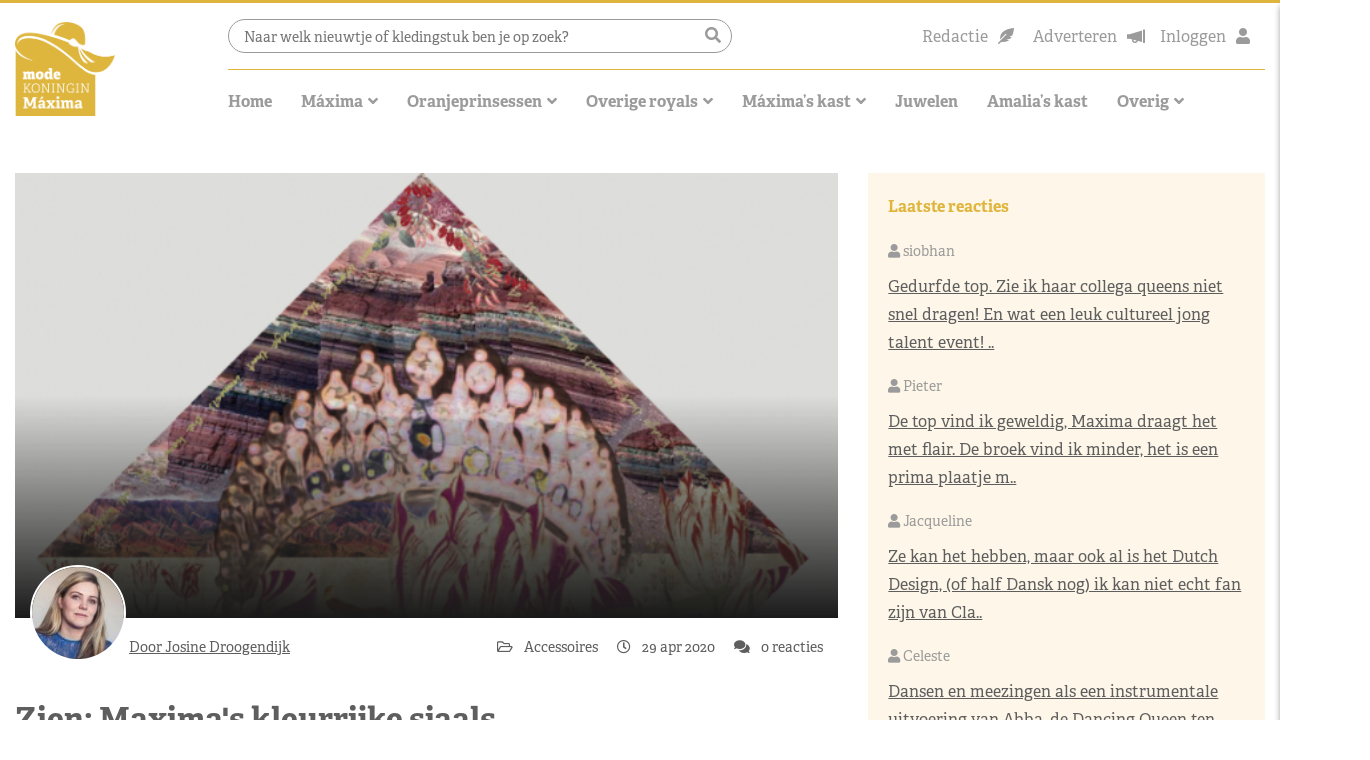

--- FILE ---
content_type: text/html; charset=UTF-8
request_url: https://www.modekoninginmaxima.nl/zien-maximas-kleurrijke-sjaals/
body_size: 55815
content:
<!doctype html>
<html lang="nl-NL" class="no-js">
<head><meta charset="UTF-8"><script>if(navigator.userAgent.match(/MSIE|Internet Explorer/i)||navigator.userAgent.match(/Trident\/7\..*?rv:11/i)){var href=document.location.href;if(!href.match(/[?&]nowprocket/)){if(href.indexOf("?")==-1){if(href.indexOf("#")==-1){document.location.href=href+"?nowprocket=1"}else{document.location.href=href.replace("#","?nowprocket=1#")}}else{if(href.indexOf("#")==-1){document.location.href=href+"&nowprocket=1"}else{document.location.href=href.replace("#","&nowprocket=1#")}}}}</script><script>(()=>{class RocketLazyLoadScripts{constructor(){this.v="2.0.4",this.userEvents=["keydown","keyup","mousedown","mouseup","mousemove","mouseover","mouseout","touchmove","touchstart","touchend","touchcancel","wheel","click","dblclick","input"],this.attributeEvents=["onblur","onclick","oncontextmenu","ondblclick","onfocus","onmousedown","onmouseenter","onmouseleave","onmousemove","onmouseout","onmouseover","onmouseup","onmousewheel","onscroll","onsubmit"]}async t(){this.i(),this.o(),/iP(ad|hone)/.test(navigator.userAgent)&&this.h(),this.u(),this.l(this),this.m(),this.k(this),this.p(this),this._(),await Promise.all([this.R(),this.L()]),this.lastBreath=Date.now(),this.S(this),this.P(),this.D(),this.O(),this.M(),await this.C(this.delayedScripts.normal),await this.C(this.delayedScripts.defer),await this.C(this.delayedScripts.async),await this.T(),await this.F(),await this.j(),await this.A(),window.dispatchEvent(new Event("rocket-allScriptsLoaded")),this.everythingLoaded=!0,this.lastTouchEnd&&await new Promise(t=>setTimeout(t,500-Date.now()+this.lastTouchEnd)),this.I(),this.H(),this.U(),this.W()}i(){this.CSPIssue=sessionStorage.getItem("rocketCSPIssue"),document.addEventListener("securitypolicyviolation",t=>{this.CSPIssue||"script-src-elem"!==t.violatedDirective||"data"!==t.blockedURI||(this.CSPIssue=!0,sessionStorage.setItem("rocketCSPIssue",!0))},{isRocket:!0})}o(){window.addEventListener("pageshow",t=>{this.persisted=t.persisted,this.realWindowLoadedFired=!0},{isRocket:!0}),window.addEventListener("pagehide",()=>{this.onFirstUserAction=null},{isRocket:!0})}h(){let t;function e(e){t=e}window.addEventListener("touchstart",e,{isRocket:!0}),window.addEventListener("touchend",function i(o){o.changedTouches[0]&&t.changedTouches[0]&&Math.abs(o.changedTouches[0].pageX-t.changedTouches[0].pageX)<10&&Math.abs(o.changedTouches[0].pageY-t.changedTouches[0].pageY)<10&&o.timeStamp-t.timeStamp<200&&(window.removeEventListener("touchstart",e,{isRocket:!0}),window.removeEventListener("touchend",i,{isRocket:!0}),"INPUT"===o.target.tagName&&"text"===o.target.type||(o.target.dispatchEvent(new TouchEvent("touchend",{target:o.target,bubbles:!0})),o.target.dispatchEvent(new MouseEvent("mouseover",{target:o.target,bubbles:!0})),o.target.dispatchEvent(new PointerEvent("click",{target:o.target,bubbles:!0,cancelable:!0,detail:1,clientX:o.changedTouches[0].clientX,clientY:o.changedTouches[0].clientY})),event.preventDefault()))},{isRocket:!0})}q(t){this.userActionTriggered||("mousemove"!==t.type||this.firstMousemoveIgnored?"keyup"===t.type||"mouseover"===t.type||"mouseout"===t.type||(this.userActionTriggered=!0,this.onFirstUserAction&&this.onFirstUserAction()):this.firstMousemoveIgnored=!0),"click"===t.type&&t.preventDefault(),t.stopPropagation(),t.stopImmediatePropagation(),"touchstart"===this.lastEvent&&"touchend"===t.type&&(this.lastTouchEnd=Date.now()),"click"===t.type&&(this.lastTouchEnd=0),this.lastEvent=t.type,t.composedPath&&t.composedPath()[0].getRootNode()instanceof ShadowRoot&&(t.rocketTarget=t.composedPath()[0]),this.savedUserEvents.push(t)}u(){this.savedUserEvents=[],this.userEventHandler=this.q.bind(this),this.userEvents.forEach(t=>window.addEventListener(t,this.userEventHandler,{passive:!1,isRocket:!0})),document.addEventListener("visibilitychange",this.userEventHandler,{isRocket:!0})}U(){this.userEvents.forEach(t=>window.removeEventListener(t,this.userEventHandler,{passive:!1,isRocket:!0})),document.removeEventListener("visibilitychange",this.userEventHandler,{isRocket:!0}),this.savedUserEvents.forEach(t=>{(t.rocketTarget||t.target).dispatchEvent(new window[t.constructor.name](t.type,t))})}m(){const t="return false",e=Array.from(this.attributeEvents,t=>"data-rocket-"+t),i="["+this.attributeEvents.join("],[")+"]",o="[data-rocket-"+this.attributeEvents.join("],[data-rocket-")+"]",s=(e,i,o)=>{o&&o!==t&&(e.setAttribute("data-rocket-"+i,o),e["rocket"+i]=new Function("event",o),e.setAttribute(i,t))};new MutationObserver(t=>{for(const n of t)"attributes"===n.type&&(n.attributeName.startsWith("data-rocket-")||this.everythingLoaded?n.attributeName.startsWith("data-rocket-")&&this.everythingLoaded&&this.N(n.target,n.attributeName.substring(12)):s(n.target,n.attributeName,n.target.getAttribute(n.attributeName))),"childList"===n.type&&n.addedNodes.forEach(t=>{if(t.nodeType===Node.ELEMENT_NODE)if(this.everythingLoaded)for(const i of[t,...t.querySelectorAll(o)])for(const t of i.getAttributeNames())e.includes(t)&&this.N(i,t.substring(12));else for(const e of[t,...t.querySelectorAll(i)])for(const t of e.getAttributeNames())this.attributeEvents.includes(t)&&s(e,t,e.getAttribute(t))})}).observe(document,{subtree:!0,childList:!0,attributeFilter:[...this.attributeEvents,...e]})}I(){this.attributeEvents.forEach(t=>{document.querySelectorAll("[data-rocket-"+t+"]").forEach(e=>{this.N(e,t)})})}N(t,e){const i=t.getAttribute("data-rocket-"+e);i&&(t.setAttribute(e,i),t.removeAttribute("data-rocket-"+e))}k(t){Object.defineProperty(HTMLElement.prototype,"onclick",{get(){return this.rocketonclick||null},set(e){this.rocketonclick=e,this.setAttribute(t.everythingLoaded?"onclick":"data-rocket-onclick","this.rocketonclick(event)")}})}S(t){function e(e,i){let o=e[i];e[i]=null,Object.defineProperty(e,i,{get:()=>o,set(s){t.everythingLoaded?o=s:e["rocket"+i]=o=s}})}e(document,"onreadystatechange"),e(window,"onload"),e(window,"onpageshow");try{Object.defineProperty(document,"readyState",{get:()=>t.rocketReadyState,set(e){t.rocketReadyState=e},configurable:!0}),document.readyState="loading"}catch(t){console.log("WPRocket DJE readyState conflict, bypassing")}}l(t){this.originalAddEventListener=EventTarget.prototype.addEventListener,this.originalRemoveEventListener=EventTarget.prototype.removeEventListener,this.savedEventListeners=[],EventTarget.prototype.addEventListener=function(e,i,o){o&&o.isRocket||!t.B(e,this)&&!t.userEvents.includes(e)||t.B(e,this)&&!t.userActionTriggered||e.startsWith("rocket-")||t.everythingLoaded?t.originalAddEventListener.call(this,e,i,o):(t.savedEventListeners.push({target:this,remove:!1,type:e,func:i,options:o}),"mouseenter"!==e&&"mouseleave"!==e||t.originalAddEventListener.call(this,e,t.savedUserEvents.push,o))},EventTarget.prototype.removeEventListener=function(e,i,o){o&&o.isRocket||!t.B(e,this)&&!t.userEvents.includes(e)||t.B(e,this)&&!t.userActionTriggered||e.startsWith("rocket-")||t.everythingLoaded?t.originalRemoveEventListener.call(this,e,i,o):t.savedEventListeners.push({target:this,remove:!0,type:e,func:i,options:o})}}J(t,e){this.savedEventListeners=this.savedEventListeners.filter(i=>{let o=i.type,s=i.target||window;return e!==o||t!==s||(this.B(o,s)&&(i.type="rocket-"+o),this.$(i),!1)})}H(){EventTarget.prototype.addEventListener=this.originalAddEventListener,EventTarget.prototype.removeEventListener=this.originalRemoveEventListener,this.savedEventListeners.forEach(t=>this.$(t))}$(t){t.remove?this.originalRemoveEventListener.call(t.target,t.type,t.func,t.options):this.originalAddEventListener.call(t.target,t.type,t.func,t.options)}p(t){let e;function i(e){return t.everythingLoaded?e:e.split(" ").map(t=>"load"===t||t.startsWith("load.")?"rocket-jquery-load":t).join(" ")}function o(o){function s(e){const s=o.fn[e];o.fn[e]=o.fn.init.prototype[e]=function(){return this[0]===window&&t.userActionTriggered&&("string"==typeof arguments[0]||arguments[0]instanceof String?arguments[0]=i(arguments[0]):"object"==typeof arguments[0]&&Object.keys(arguments[0]).forEach(t=>{const e=arguments[0][t];delete arguments[0][t],arguments[0][i(t)]=e})),s.apply(this,arguments),this}}if(o&&o.fn&&!t.allJQueries.includes(o)){const e={DOMContentLoaded:[],"rocket-DOMContentLoaded":[]};for(const t in e)document.addEventListener(t,()=>{e[t].forEach(t=>t())},{isRocket:!0});o.fn.ready=o.fn.init.prototype.ready=function(i){function s(){parseInt(o.fn.jquery)>2?setTimeout(()=>i.bind(document)(o)):i.bind(document)(o)}return"function"==typeof i&&(t.realDomReadyFired?!t.userActionTriggered||t.fauxDomReadyFired?s():e["rocket-DOMContentLoaded"].push(s):e.DOMContentLoaded.push(s)),o([])},s("on"),s("one"),s("off"),t.allJQueries.push(o)}e=o}t.allJQueries=[],o(window.jQuery),Object.defineProperty(window,"jQuery",{get:()=>e,set(t){o(t)}})}P(){const t=new Map;document.write=document.writeln=function(e){const i=document.currentScript,o=document.createRange(),s=i.parentElement;let n=t.get(i);void 0===n&&(n=i.nextSibling,t.set(i,n));const c=document.createDocumentFragment();o.setStart(c,0),c.appendChild(o.createContextualFragment(e)),s.insertBefore(c,n)}}async R(){return new Promise(t=>{this.userActionTriggered?t():this.onFirstUserAction=t})}async L(){return new Promise(t=>{document.addEventListener("DOMContentLoaded",()=>{this.realDomReadyFired=!0,t()},{isRocket:!0})})}async j(){return this.realWindowLoadedFired?Promise.resolve():new Promise(t=>{window.addEventListener("load",t,{isRocket:!0})})}M(){this.pendingScripts=[];this.scriptsMutationObserver=new MutationObserver(t=>{for(const e of t)e.addedNodes.forEach(t=>{"SCRIPT"!==t.tagName||t.noModule||t.isWPRocket||this.pendingScripts.push({script:t,promise:new Promise(e=>{const i=()=>{const i=this.pendingScripts.findIndex(e=>e.script===t);i>=0&&this.pendingScripts.splice(i,1),e()};t.addEventListener("load",i,{isRocket:!0}),t.addEventListener("error",i,{isRocket:!0}),setTimeout(i,1e3)})})})}),this.scriptsMutationObserver.observe(document,{childList:!0,subtree:!0})}async F(){await this.X(),this.pendingScripts.length?(await this.pendingScripts[0].promise,await this.F()):this.scriptsMutationObserver.disconnect()}D(){this.delayedScripts={normal:[],async:[],defer:[]},document.querySelectorAll("script[type$=rocketlazyloadscript]").forEach(t=>{t.hasAttribute("data-rocket-src")?t.hasAttribute("async")&&!1!==t.async?this.delayedScripts.async.push(t):t.hasAttribute("defer")&&!1!==t.defer||"module"===t.getAttribute("data-rocket-type")?this.delayedScripts.defer.push(t):this.delayedScripts.normal.push(t):this.delayedScripts.normal.push(t)})}async _(){await this.L();let t=[];document.querySelectorAll("script[type$=rocketlazyloadscript][data-rocket-src]").forEach(e=>{let i=e.getAttribute("data-rocket-src");if(i&&!i.startsWith("data:")){i.startsWith("//")&&(i=location.protocol+i);try{const o=new URL(i).origin;o!==location.origin&&t.push({src:o,crossOrigin:e.crossOrigin||"module"===e.getAttribute("data-rocket-type")})}catch(t){}}}),t=[...new Map(t.map(t=>[JSON.stringify(t),t])).values()],this.Y(t,"preconnect")}async G(t){if(await this.K(),!0!==t.noModule||!("noModule"in HTMLScriptElement.prototype))return new Promise(e=>{let i;function o(){(i||t).setAttribute("data-rocket-status","executed"),e()}try{if(navigator.userAgent.includes("Firefox/")||""===navigator.vendor||this.CSPIssue)i=document.createElement("script"),[...t.attributes].forEach(t=>{let e=t.nodeName;"type"!==e&&("data-rocket-type"===e&&(e="type"),"data-rocket-src"===e&&(e="src"),i.setAttribute(e,t.nodeValue))}),t.text&&(i.text=t.text),t.nonce&&(i.nonce=t.nonce),i.hasAttribute("src")?(i.addEventListener("load",o,{isRocket:!0}),i.addEventListener("error",()=>{i.setAttribute("data-rocket-status","failed-network"),e()},{isRocket:!0}),setTimeout(()=>{i.isConnected||e()},1)):(i.text=t.text,o()),i.isWPRocket=!0,t.parentNode.replaceChild(i,t);else{const i=t.getAttribute("data-rocket-type"),s=t.getAttribute("data-rocket-src");i?(t.type=i,t.removeAttribute("data-rocket-type")):t.removeAttribute("type"),t.addEventListener("load",o,{isRocket:!0}),t.addEventListener("error",i=>{this.CSPIssue&&i.target.src.startsWith("data:")?(console.log("WPRocket: CSP fallback activated"),t.removeAttribute("src"),this.G(t).then(e)):(t.setAttribute("data-rocket-status","failed-network"),e())},{isRocket:!0}),s?(t.fetchPriority="high",t.removeAttribute("data-rocket-src"),t.src=s):t.src="data:text/javascript;base64,"+window.btoa(unescape(encodeURIComponent(t.text)))}}catch(i){t.setAttribute("data-rocket-status","failed-transform"),e()}});t.setAttribute("data-rocket-status","skipped")}async C(t){const e=t.shift();return e?(e.isConnected&&await this.G(e),this.C(t)):Promise.resolve()}O(){this.Y([...this.delayedScripts.normal,...this.delayedScripts.defer,...this.delayedScripts.async],"preload")}Y(t,e){this.trash=this.trash||[];let i=!0;var o=document.createDocumentFragment();t.forEach(t=>{const s=t.getAttribute&&t.getAttribute("data-rocket-src")||t.src;if(s&&!s.startsWith("data:")){const n=document.createElement("link");n.href=s,n.rel=e,"preconnect"!==e&&(n.as="script",n.fetchPriority=i?"high":"low"),t.getAttribute&&"module"===t.getAttribute("data-rocket-type")&&(n.crossOrigin=!0),t.crossOrigin&&(n.crossOrigin=t.crossOrigin),t.integrity&&(n.integrity=t.integrity),t.nonce&&(n.nonce=t.nonce),o.appendChild(n),this.trash.push(n),i=!1}}),document.head.appendChild(o)}W(){this.trash.forEach(t=>t.remove())}async T(){try{document.readyState="interactive"}catch(t){}this.fauxDomReadyFired=!0;try{await this.K(),this.J(document,"readystatechange"),document.dispatchEvent(new Event("rocket-readystatechange")),await this.K(),document.rocketonreadystatechange&&document.rocketonreadystatechange(),await this.K(),this.J(document,"DOMContentLoaded"),document.dispatchEvent(new Event("rocket-DOMContentLoaded")),await this.K(),this.J(window,"DOMContentLoaded"),window.dispatchEvent(new Event("rocket-DOMContentLoaded"))}catch(t){console.error(t)}}async A(){try{document.readyState="complete"}catch(t){}try{await this.K(),this.J(document,"readystatechange"),document.dispatchEvent(new Event("rocket-readystatechange")),await this.K(),document.rocketonreadystatechange&&document.rocketonreadystatechange(),await this.K(),this.J(window,"load"),window.dispatchEvent(new Event("rocket-load")),await this.K(),window.rocketonload&&window.rocketonload(),await this.K(),this.allJQueries.forEach(t=>t(window).trigger("rocket-jquery-load")),await this.K(),this.J(window,"pageshow");const t=new Event("rocket-pageshow");t.persisted=this.persisted,window.dispatchEvent(t),await this.K(),window.rocketonpageshow&&window.rocketonpageshow({persisted:this.persisted})}catch(t){console.error(t)}}async K(){Date.now()-this.lastBreath>45&&(await this.X(),this.lastBreath=Date.now())}async X(){return document.hidden?new Promise(t=>setTimeout(t)):new Promise(t=>requestAnimationFrame(t))}B(t,e){return e===document&&"readystatechange"===t||(e===document&&"DOMContentLoaded"===t||(e===window&&"DOMContentLoaded"===t||(e===window&&"load"===t||e===window&&"pageshow"===t)))}static run(){(new RocketLazyLoadScripts).t()}}RocketLazyLoadScripts.run()})();</script>
    
    <title>Zien: Maxima&#039;s kleurrijke sjaals - Modekoningin Máxima</title>
<link data-rocket-prefetch href="https://pagead2.googlesyndication.com" rel="dns-prefetch">
<link data-rocket-prefetch href="https://www.googletagmanager.com" rel="dns-prefetch">
<link data-rocket-prefetch href="https://stackpath.bootstrapcdn.com" rel="dns-prefetch">
<link data-rocket-prefetch href="https://cdnjs.cloudflare.com" rel="dns-prefetch">
<link data-rocket-prefetch href="https://use.typekit.net" rel="dns-prefetch">
<style id="wpr-usedcss">svg:not(:root).svg-inline--fa{overflow:visible}.svg-inline--fa{display:inline-block;font-size:inherit;height:1em;overflow:visible;vertical-align:-.125em}.svg-inline--fa.fa-w-10{width:.625em}.svg-inline--fa.fa-w-11{width:.6875em}.svg-inline--fa.fa-w-12{width:.75em}.svg-inline--fa.fa-w-14{width:.875em}.svg-inline--fa.fa-w-16{width:1em}.svg-inline--fa.fa-w-18{width:1.125em}.svg-inline--fa.fa-fw{width:1.25em}.fa-layers-text{display:inline-block;position:absolute;text-align:center}.fa-layers-text{left:50%;top:50%;-webkit-transform:translate(-50%,-50%);transform:translate(-50%,-50%);-webkit-transform-origin:center center;transform-origin:center center}@-webkit-keyframes fa-spin{0%{-webkit-transform:rotate(0);transform:rotate(0)}100%{-webkit-transform:rotate(360deg);transform:rotate(360deg)}}@keyframes fa-spin{0%{-webkit-transform:rotate(0);transform:rotate(0)}100%{-webkit-transform:rotate(360deg);transform:rotate(360deg)}}img:is([sizes=auto i],[sizes^="auto," i]){contain-intrinsic-size:3000px 1500px}img.emoji{display:inline!important;border:none!important;box-shadow:none!important;height:1em!important;width:1em!important;margin:0 .07em!important;vertical-align:-.1em!important;background:0 0!important;padding:0!important}:root{--wp-block-synced-color:#7a00df;--wp-block-synced-color--rgb:122,0,223;--wp-bound-block-color:var(--wp-block-synced-color);--wp-editor-canvas-background:#ddd;--wp-admin-theme-color:#007cba;--wp-admin-theme-color--rgb:0,124,186;--wp-admin-theme-color-darker-10:#006ba1;--wp-admin-theme-color-darker-10--rgb:0,107,160.5;--wp-admin-theme-color-darker-20:#005a87;--wp-admin-theme-color-darker-20--rgb:0,90,135;--wp-admin-border-width-focus:2px}@media (min-resolution:192dpi){:root{--wp-admin-border-width-focus:1.5px}}:root{--wp--preset--font-size--normal:16px;--wp--preset--font-size--huge:42px}.screen-reader-text{border:0;clip-path:inset(50%);height:1px;margin:-1px;overflow:hidden;padding:0;position:absolute;width:1px;word-wrap:normal!important}.screen-reader-text:focus{background-color:#ddd;clip-path:none;color:#444;display:block;font-size:1em;height:auto;left:5px;line-height:normal;padding:15px 23px 14px;text-decoration:none;top:5px;width:auto;z-index:100000}html :where(.has-border-color){border-style:solid}html :where([style*=border-top-color]){border-top-style:solid}html :where([style*=border-right-color]){border-right-style:solid}html :where([style*=border-bottom-color]){border-bottom-style:solid}html :where([style*=border-left-color]){border-left-style:solid}html :where([style*=border-width]){border-style:solid}html :where([style*=border-top-width]){border-top-style:solid}html :where([style*=border-right-width]){border-right-style:solid}html :where([style*=border-bottom-width]){border-bottom-style:solid}html :where([style*=border-left-width]){border-left-style:solid}html :where(img[class*=wp-image-]){height:auto;max-width:100%}:where(figure){margin:0 0 1em}html :where(.is-position-sticky){--wp-admin--admin-bar--position-offset:var(--wp-admin--admin-bar--height,0px)}:root :where(p.has-background){padding:1.25em 2.375em}:where(p.has-text-color:not(.has-link-color)) a{color:inherit}:root{--wp--preset--aspect-ratio--square:1;--wp--preset--aspect-ratio--4-3:4/3;--wp--preset--aspect-ratio--3-4:3/4;--wp--preset--aspect-ratio--3-2:3/2;--wp--preset--aspect-ratio--2-3:2/3;--wp--preset--aspect-ratio--16-9:16/9;--wp--preset--aspect-ratio--9-16:9/16;--wp--preset--color--black:#000000;--wp--preset--color--cyan-bluish-gray:#abb8c3;--wp--preset--color--white:#ffffff;--wp--preset--color--pale-pink:#f78da7;--wp--preset--color--vivid-red:#cf2e2e;--wp--preset--color--luminous-vivid-orange:#ff6900;--wp--preset--color--luminous-vivid-amber:#fcb900;--wp--preset--color--light-green-cyan:#7bdcb5;--wp--preset--color--vivid-green-cyan:#00d084;--wp--preset--color--pale-cyan-blue:#8ed1fc;--wp--preset--color--vivid-cyan-blue:#0693e3;--wp--preset--color--vivid-purple:#9b51e0;--wp--preset--gradient--vivid-cyan-blue-to-vivid-purple:linear-gradient(135deg,rgb(6, 147, 227) 0%,rgb(155, 81, 224) 100%);--wp--preset--gradient--light-green-cyan-to-vivid-green-cyan:linear-gradient(135deg,rgb(122, 220, 180) 0%,rgb(0, 208, 130) 100%);--wp--preset--gradient--luminous-vivid-amber-to-luminous-vivid-orange:linear-gradient(135deg,rgb(252, 185, 0) 0%,rgb(255, 105, 0) 100%);--wp--preset--gradient--luminous-vivid-orange-to-vivid-red:linear-gradient(135deg,rgb(255, 105, 0) 0%,rgb(207, 46, 46) 100%);--wp--preset--gradient--very-light-gray-to-cyan-bluish-gray:linear-gradient(135deg,rgb(238, 238, 238) 0%,rgb(169, 184, 195) 100%);--wp--preset--gradient--cool-to-warm-spectrum:linear-gradient(135deg,rgb(74, 234, 220) 0%,rgb(151, 120, 209) 20%,rgb(207, 42, 186) 40%,rgb(238, 44, 130) 60%,rgb(251, 105, 98) 80%,rgb(254, 248, 76) 100%);--wp--preset--gradient--blush-light-purple:linear-gradient(135deg,rgb(255, 206, 236) 0%,rgb(152, 150, 240) 100%);--wp--preset--gradient--blush-bordeaux:linear-gradient(135deg,rgb(254, 205, 165) 0%,rgb(254, 45, 45) 50%,rgb(107, 0, 62) 100%);--wp--preset--gradient--luminous-dusk:linear-gradient(135deg,rgb(255, 203, 112) 0%,rgb(199, 81, 192) 50%,rgb(65, 88, 208) 100%);--wp--preset--gradient--pale-ocean:linear-gradient(135deg,rgb(255, 245, 203) 0%,rgb(182, 227, 212) 50%,rgb(51, 167, 181) 100%);--wp--preset--gradient--electric-grass:linear-gradient(135deg,rgb(202, 248, 128) 0%,rgb(113, 206, 126) 100%);--wp--preset--gradient--midnight:linear-gradient(135deg,rgb(2, 3, 129) 0%,rgb(40, 116, 252) 100%);--wp--preset--font-size--small:13px;--wp--preset--font-size--medium:20px;--wp--preset--font-size--large:36px;--wp--preset--font-size--x-large:42px;--wp--preset--spacing--20:0.44rem;--wp--preset--spacing--30:0.67rem;--wp--preset--spacing--40:1rem;--wp--preset--spacing--50:1.5rem;--wp--preset--spacing--60:2.25rem;--wp--preset--spacing--70:3.38rem;--wp--preset--spacing--80:5.06rem;--wp--preset--shadow--natural:6px 6px 9px rgba(0, 0, 0, .2);--wp--preset--shadow--deep:12px 12px 50px rgba(0, 0, 0, .4);--wp--preset--shadow--sharp:6px 6px 0px rgba(0, 0, 0, .2);--wp--preset--shadow--outlined:6px 6px 0px -3px rgb(255, 255, 255),6px 6px rgb(0, 0, 0);--wp--preset--shadow--crisp:6px 6px 0px rgb(0, 0, 0)}:where(.is-layout-flex){gap:.5em}:where(.is-layout-grid){gap:.5em}:where(.wp-block-columns.is-layout-flex){gap:2em}:where(.wp-block-columns.is-layout-grid){gap:2em}:where(.wp-block-post-template.is-layout-flex){gap:1.25em}:where(.wp-block-post-template.is-layout-grid){gap:1.25em}input[class*=apbct].apbct_special_field{display:none!important}.apbct-tooltip{border-radius:5px;background:#d3d3d3}.apbct-tooltip{display:none;position:inherit;margin-top:5px;left:5px;opacity:.9}.apbct-popup-fade:before{content:'';background:#000;position:fixed;left:0;top:0;width:100%;height:100%;opacity:.7;z-index:9999}.apbct-popup{position:fixed;top:20%;left:50%;padding:20px;width:360px;margin-left:-200px;background:#fff;border:1px solid;border-radius:4px;z-index:99999;opacity:1}.apbct-check_email_exist-bad_email,.apbct-check_email_exist-good_email,.apbct-check_email_exist-load{z-index:9999!important;transition:none!important;background-size:contain;background-repeat:no-repeat!important;background-position-x:right;background-position-y:center;cursor:pointer!important}.apbct-check_email_exist-load{background-size:contain;background-image:url(https://www.modekoninginmaxima.nl/wp-content/plugins/cleantalk-spam-protect/css/images/checking_email.gif)!important}.apbct-check_email_exist-block{position:fixed!important;display:block!important}.apbct-check_email_exist-good_email{background-image:url(https://www.modekoninginmaxima.nl/wp-content/plugins/cleantalk-spam-protect/css/images/good_email.svg)!important}.apbct-check_email_exist-bad_email{background-image:url(https://www.modekoninginmaxima.nl/wp-content/plugins/cleantalk-spam-protect/css/images/bad_email.svg)!important}.apbct-check_email_exist-popup_description{display:none;position:fixed!important;padding:2px!important;border:1px solid #e5e8ed!important;border-radius:16px 16px 0!important;background:#fff!important;background-position-x:right!important;font-size:14px!important;text-align:center!important;transition:all 1s ease-out!important}@media screen and (max-width:782px){.apbct-check_email_exist-popup_description{width:100%!important}}.apbct_dog_one,.apbct_dog_three,.apbct_dog_two{animation-duration:1.5s;animation-iteration-count:infinite;animation-name:apbct_dog}.apbct-email-encoder-popup{width:30vw;min-width:400px;font-size:16px}.apbct-email-encoder--popup-header{font-size:16px;color:#333}.apbct-email-encoder-elements_center{display:flex;flex-direction:column;justify-content:center;align-items:center;font-size:16px!important;color:#000!important}.top-margin-long{margin-top:5px}.apbct-tooltip{display:none}.apbct-email-encoder-select-whole-email{-webkit-user-select:all;user-select:all}.apbct-email-encoder-got-it-button{all:unset;margin-top:10px;padding:5px 10px;border-radius:5px;background-color:#333;color:#fff;cursor:pointer;transition:background-color .3s}.apbct-ee-animation-wrapper{display:flex;height:60px;justify-content:center;font-size:16px;align-items:center}.apbct_dog{margin:0 5px;color:transparent;text-shadow:0 0 2px #aaa}.apbct_dog_one{animation-delay:0s}.apbct_dog_two{animation-delay:.5s}.apbct_dog_three{animation-delay:1s}@keyframes apbct_dog{0%,100%,75%{scale:100%;color:transparent;text-shadow:0 0 2px #aaa}25%{scale:200%;color:unset;text-shadow:unset}}@media screen and (max-width:782px){.apbct-email-encoder-popup{width:20vw;min-width:200px;font-size:16px;top:20%;left:75%}.apbct-email-encoder-elements_center{flex-direction:column!important;text-align:center}}.cmplz-blocked-content-notice{display:none}.cmplz-optin .cmplz-blocked-content-container .cmplz-blocked-content-notice,.cmplz-optin .cmplz-wp-video .cmplz-blocked-content-notice{display:block}.cmplz-blocked-content-container,.cmplz-wp-video{animation-name:cmplz-fadein;animation-duration:.6s;background:#fff;border:0;border-radius:3px;box-shadow:0 0 1px 0 rgba(0,0,0,.5),0 1px 10px 0 rgba(0,0,0,.15);display:flex;justify-content:center;align-items:center;background-repeat:no-repeat!important;background-size:cover!important;height:inherit;position:relative}.cmplz-blocked-content-container iframe,.cmplz-wp-video iframe{visibility:hidden;max-height:100%;border:0!important}.cmplz-blocked-content-container .cmplz-blocked-content-notice,.cmplz-wp-video .cmplz-blocked-content-notice{white-space:normal;text-transform:initial;position:absolute!important;width:100%;top:50%;left:50%;transform:translate(-50%,-50%);max-width:300px;font-size:14px;padding:10px;background-color:rgba(0,0,0,.5);color:#fff;text-align:center;z-index:98;line-height:23px}.cmplz-blocked-content-container .cmplz-blocked-content-notice .cmplz-links,.cmplz-wp-video .cmplz-blocked-content-notice .cmplz-links{display:block;margin-bottom:10px}.cmplz-blocked-content-container .cmplz-blocked-content-notice .cmplz-links a,.cmplz-wp-video .cmplz-blocked-content-notice .cmplz-links a{color:#fff}.cmplz-blocked-content-container div div{display:none}.cmplz-wp-video .cmplz-placeholder-element{width:100%;height:inherit}@keyframes cmplz-fadein{from{opacity:0}to{opacity:1}}:root{--blue:#007bff;--indigo:#6610f2;--purple:#6f42c1;--pink:#e83e8c;--red:#dc3545;--orange:#fd7e14;--yellow:#ffc107;--green:#28a745;--teal:#20c997;--cyan:#17a2b8;--white:#fff;--gray:#6c757d;--gray-dark:#343a40;--primary:#007bff;--secondary:#6c757d;--success:#28a745;--info:#17a2b8;--warning:#ffc107;--danger:#dc3545;--light:#f8f9fa;--dark:#343a40;--breakpoint-xs:0;--breakpoint-sm:576px;--breakpoint-md:768px;--breakpoint-lg:992px;--breakpoint-xl:1200px;--font-family-sans-serif:-apple-system,BlinkMacSystemFont,"Segoe UI",Roboto,"Helvetica Neue",Arial,"Noto Sans",sans-serif,"Apple Color Emoji","Segoe UI Emoji","Segoe UI Symbol","Noto Color Emoji";--font-family-monospace:SFMono-Regular,Menlo,Monaco,Consolas,"Liberation Mono","Courier New",monospace}*,::after,::before{box-sizing:border-box}html{font-family:sans-serif;line-height:1.15;-webkit-text-size-adjust:100%;-webkit-tap-highlight-color:transparent}aside,figure,footer,header,main,nav,section{display:block}body{margin:0;font-family:-apple-system,BlinkMacSystemFont,"Segoe UI",Roboto,"Helvetica Neue",Arial,"Noto Sans",sans-serif,"Apple Color Emoji","Segoe UI Emoji","Segoe UI Symbol","Noto Color Emoji";font-size:1rem;font-weight:400;line-height:1.5;color:#212529;text-align:left;background-color:#fff}[tabindex="-1"]:focus{outline:0!important}h1,h2,h3{margin-top:0;margin-bottom:.5rem}p{margin-top:0;margin-bottom:1rem}ul{margin-top:0;margin-bottom:1rem}ul ul{margin-bottom:0}blockquote{margin:0 0 1rem}b,strong{font-weight:bolder}small{font-size:80%}sub,sup{position:relative;font-size:75%;line-height:0;vertical-align:baseline}sub{bottom:-.25em}sup{top:-.5em}a{color:#007bff;text-decoration:none;background-color:transparent}a:hover{color:#0056b3;text-decoration:underline}a:not([href]):not([tabindex]){color:inherit;text-decoration:none}a:not([href]):not([tabindex]):focus,a:not([href]):not([tabindex]):hover{color:inherit;text-decoration:none}a:not([href]):not([tabindex]):focus{outline:0}code,pre{font-family:SFMono-Regular,Menlo,Monaco,Consolas,"Liberation Mono","Courier New",monospace;font-size:1em}pre{margin-top:0;margin-bottom:1rem;overflow:auto}figure{margin:0 0 1rem}img{vertical-align:middle;border-style:none}svg{overflow:hidden;vertical-align:middle}table{border-collapse:collapse}caption{padding-top:.75rem;padding-bottom:.75rem;color:#6c757d;text-align:left;caption-side:bottom}label{display:inline-block;margin-bottom:.5rem}button{border-radius:0}button:focus{outline:dotted 1px;outline:-webkit-focus-ring-color auto 5px}button,input,optgroup,select,textarea{margin:0;font-family:inherit;font-size:inherit;line-height:inherit}button,input{overflow:visible}button,select{text-transform:none}[type=button],[type=reset],[type=submit],button{-webkit-appearance:button}[type=button]::-moz-focus-inner,[type=reset]::-moz-focus-inner,[type=submit]::-moz-focus-inner,button::-moz-focus-inner{padding:0;border-style:none}input[type=checkbox],input[type=radio]{box-sizing:border-box;padding:0}input[type=date]{-webkit-appearance:listbox}textarea{overflow:auto;resize:vertical}fieldset{min-width:0;padding:0;margin:0;border:0}legend{display:block;width:100%;max-width:100%;padding:0;margin-bottom:.5rem;font-size:1.5rem;line-height:inherit;color:inherit;white-space:normal}progress{vertical-align:baseline}[type=number]::-webkit-inner-spin-button,[type=number]::-webkit-outer-spin-button{height:auto}[type=search]{outline-offset:-2px;-webkit-appearance:none}[type=search]::-webkit-search-decoration{-webkit-appearance:none}::-webkit-file-upload-button{font:inherit;-webkit-appearance:button}summary{display:list-item;cursor:pointer}template{display:none}[hidden]{display:none!important}.h2,h1,h2,h3{margin-bottom:.5rem;font-family:inherit;font-weight:500;line-height:1.2;color:inherit}h1{font-size:2.5rem}.h2,h2{font-size:2rem}h3{font-size:1.75rem}.small,small{font-size:80%;font-weight:400}.blockquote{margin-bottom:1rem;font-size:1.25rem}.figure{display:inline-block}code{font-size:87.5%;color:#e83e8c;word-break:break-word}a>code{color:inherit}pre{display:block;font-size:87.5%;color:#212529}pre code{font-size:inherit;color:inherit;word-break:normal}.container{width:100%;padding-right:15px;padding-left:15px;margin-right:auto;margin-left:auto}@media (min-width:576px){.container{max-width:540px}}@media (min-width:768px){.container{max-width:720px}}@media (min-width:992px){.container{max-width:960px}}@media (min-width:1200px){.container{max-width:1140px}}.row{display:-ms-flexbox;display:flex;-ms-flex-wrap:wrap;flex-wrap:wrap;margin-right:-15px;margin-left:-15px}.col-12,.col-3,.col-5,.col-6,.col-9,.col-lg,.col-lg-10,.col-lg-2,.col-lg-3,.col-lg-4,.col-lg-6,.col-lg-7,.col-lg-8,.col-md-4,.col-md-6,.col-sm-6,.col-xl-6{position:relative;width:100%;padding-right:15px;padding-left:15px}.col-3{-ms-flex:0 0 25%;flex:0 0 25%;max-width:25%}.col-5{-ms-flex:0 0 41.666667%;flex:0 0 41.666667%;max-width:41.666667%}.col-6{-ms-flex:0 0 50%;flex:0 0 50%;max-width:50%}.col-9{-ms-flex:0 0 75%;flex:0 0 75%;max-width:75%}.col-12{-ms-flex:0 0 100%;flex:0 0 100%;max-width:100%}@media (min-width:576px){.col-sm-6{-ms-flex:0 0 50%;flex:0 0 50%;max-width:50%}}@media (min-width:768px){.col-md-4{-ms-flex:0 0 33.333333%;flex:0 0 33.333333%;max-width:33.333333%}.col-md-6{-ms-flex:0 0 50%;flex:0 0 50%;max-width:50%}}@media (min-width:992px){.col-lg{-ms-flex-preferred-size:0;flex-basis:0;-ms-flex-positive:1;flex-grow:1;max-width:100%}.col-lg-2{-ms-flex:0 0 16.666667%;flex:0 0 16.666667%;max-width:16.666667%}.col-lg-3{-ms-flex:0 0 25%;flex:0 0 25%;max-width:25%}.col-lg-4{-ms-flex:0 0 33.333333%;flex:0 0 33.333333%;max-width:33.333333%}.col-lg-6{-ms-flex:0 0 50%;flex:0 0 50%;max-width:50%}.col-lg-7{-ms-flex:0 0 58.333333%;flex:0 0 58.333333%;max-width:58.333333%}.col-lg-8{-ms-flex:0 0 66.666667%;flex:0 0 66.666667%;max-width:66.666667%}.col-lg-10{-ms-flex:0 0 83.333333%;flex:0 0 83.333333%;max-width:83.333333%}}@media (min-width:1200px){.col-xl-6{-ms-flex:0 0 50%;flex:0 0 50%;max-width:50%}}.table{width:100%;margin-bottom:1rem;background-color:transparent}.table tbody+tbody{border-top:2px solid #dee2e6}.table .table{background-color:#fff}.btn{display:inline-block;font-weight:400;color:#212529;text-align:center;vertical-align:middle;-webkit-user-select:none;-moz-user-select:none;-ms-user-select:none;user-select:none;background-color:transparent;border:1px solid transparent;padding:.375rem .75rem;font-size:1rem;line-height:1.5;border-radius:.25rem;transition:color .15s ease-in-out,background-color .15s ease-in-out,border-color .15s ease-in-out,box-shadow .15s ease-in-out}@media screen and (prefers-reduced-motion:reduce){.btn{transition:none}}.btn:hover{color:#212529;text-decoration:none}.btn.focus,.btn:focus{outline:0;box-shadow:0 0 0 .2rem rgba(0,123,255,.25)}.btn.disabled,.btn:disabled{opacity:.65}.btn:not(:disabled):not(.disabled){cursor:pointer}a.btn.disabled,fieldset:disabled a.btn{pointer-events:none}.fade{transition:opacity .15s linear}@media screen and (prefers-reduced-motion:reduce){.fade{transition:none}}.fade:not(.show){opacity:0}.collapse:not(.show){display:none}.collapsing{position:relative;height:0;overflow:hidden;transition:height .35s ease}.dropdown,.dropleft,.dropright,.dropup{position:relative}.dropdown-toggle::after{display:inline-block;margin-left:.255em;vertical-align:.255em;content:"";border-top:.3em solid;border-right:.3em solid transparent;border-bottom:0;border-left:.3em solid transparent}.dropdown-toggle:empty::after{margin-left:0}.dropdown-menu{position:absolute;top:100%;left:0;z-index:1000;display:none;float:left;min-width:10rem;padding:.5rem 0;margin:.125rem 0 0;font-size:1rem;color:#212529;text-align:left;list-style:none;background-color:#fff;background-clip:padding-box;border:1px solid rgba(0,0,0,.15);border-radius:.25rem}.dropdown-menu-right{right:0;left:auto}.dropup .dropdown-menu{top:auto;bottom:100%;margin-top:0;margin-bottom:.125rem}.dropup .dropdown-toggle::after{display:inline-block;margin-left:.255em;vertical-align:.255em;content:"";border-top:0;border-right:.3em solid transparent;border-bottom:.3em solid;border-left:.3em solid transparent}.dropup .dropdown-toggle:empty::after{margin-left:0}.dropright .dropdown-menu{top:0;right:auto;left:100%;margin-top:0;margin-left:.125rem}.dropright .dropdown-toggle::after{display:inline-block;margin-left:.255em;vertical-align:.255em;content:"";border-top:.3em solid transparent;border-right:0;border-bottom:.3em solid transparent;border-left:.3em solid}.dropright .dropdown-toggle:empty::after{margin-left:0}.dropright .dropdown-toggle::after{vertical-align:0}.dropleft .dropdown-menu{top:0;right:100%;left:auto;margin-top:0;margin-right:.125rem}.dropleft .dropdown-toggle::after{display:inline-block;margin-left:.255em;vertical-align:.255em;content:""}.dropleft .dropdown-toggle::after{display:none}.dropleft .dropdown-toggle::before{display:inline-block;margin-right:.255em;vertical-align:.255em;content:"";border-top:.3em solid transparent;border-right:.3em solid;border-bottom:.3em solid transparent}.dropleft .dropdown-toggle:empty::after{margin-left:0}.dropleft .dropdown-toggle::before{vertical-align:0}.dropdown-menu[x-placement^=bottom],.dropdown-menu[x-placement^=left],.dropdown-menu[x-placement^=right],.dropdown-menu[x-placement^=top]{right:auto;bottom:auto}.dropdown-item{display:block;width:100%;padding:.25rem 1.5rem;clear:both;font-weight:400;color:#212529;text-align:inherit;white-space:nowrap;background-color:transparent;border:0}.dropdown-item:first-child{border-top-left-radius:calc(.25rem - 1px);border-top-right-radius:calc(.25rem - 1px)}.dropdown-item:last-child{border-bottom-right-radius:calc(.25rem - 1px);border-bottom-left-radius:calc(.25rem - 1px)}.dropdown-item:focus,.dropdown-item:hover{color:#16181b;text-decoration:none;background-color:#f8f9fa}.dropdown-item.active,.dropdown-item:active{color:#fff;text-decoration:none;background-color:#007bff}.dropdown-item.disabled,.dropdown-item:disabled{color:#6c757d;pointer-events:none;background-color:transparent}.dropdown-menu.show{display:block}.nav{display:-ms-flexbox;display:flex;-ms-flex-wrap:wrap;flex-wrap:wrap;padding-left:0;margin-bottom:0;list-style:none}.nav-link{display:block;padding:.5rem 1rem}.nav-link:focus,.nav-link:hover{text-decoration:none}.nav-link.disabled{color:#6c757d;pointer-events:none;cursor:default}.navbar{position:relative;display:-ms-flexbox;display:flex;-ms-flex-wrap:wrap;flex-wrap:wrap;-ms-flex-align:center;align-items:center;-ms-flex-pack:justify;justify-content:space-between;padding:.5rem 1rem}.navbar>.container{display:-ms-flexbox;display:flex;-ms-flex-wrap:wrap;flex-wrap:wrap;-ms-flex-align:center;align-items:center;-ms-flex-pack:justify;justify-content:space-between}.navbar-nav{display:-ms-flexbox;display:flex;-ms-flex-direction:column;flex-direction:column;padding-left:0;margin-bottom:0;list-style:none}.navbar-nav .nav-link{padding-right:0;padding-left:0}.navbar-nav .dropdown-menu{position:static;float:none}.breadcrumb{display:-ms-flexbox;display:flex;-ms-flex-wrap:wrap;flex-wrap:wrap;padding:.75rem 1rem;margin-bottom:1rem;list-style:none;background-color:#e9ecef;border-radius:.25rem}.alert{position:relative;padding:.75rem 1.25rem;margin-bottom:1rem;border:1px solid transparent;border-radius:.25rem}.progress{display:-ms-flexbox;display:flex;height:1rem;overflow:hidden;font-size:.75rem;background-color:#e9ecef;border-radius:.25rem}.list-group{display:-ms-flexbox;display:flex;-ms-flex-direction:column;flex-direction:column;padding-left:0;margin-bottom:0}.list-group-item{position:relative;display:block;padding:.75rem 1.25rem;margin-bottom:-1px;background-color:#fff;border:1px solid rgba(0,0,0,.125)}.list-group-item:first-child{border-top-left-radius:.25rem;border-top-right-radius:.25rem}.list-group-item:last-child{margin-bottom:0;border-bottom-right-radius:.25rem;border-bottom-left-radius:.25rem}.list-group-item:focus,.list-group-item:hover{z-index:1;text-decoration:none}.list-group-item.disabled,.list-group-item:disabled{color:#6c757d;pointer-events:none;background-color:#fff}.list-group-item.active{z-index:2;color:#fff;background-color:#007bff;border-color:#007bff}.close{float:right;font-size:1.5rem;font-weight:700;line-height:1;color:#000;text-shadow:0 1px 0 #fff;opacity:.5}.close:hover{color:#000;text-decoration:none}.close:not(:disabled):not(.disabled){cursor:pointer}.close:not(:disabled):not(.disabled):focus,.close:not(:disabled):not(.disabled):hover{opacity:.75}button.close{padding:0;background-color:transparent;border:0;-webkit-appearance:none;-moz-appearance:none;appearance:none}a.close.disabled{pointer-events:none}.toast{max-width:350px;overflow:hidden;font-size:.875rem;background-color:rgba(255,255,255,.85);background-clip:padding-box;border:1px solid rgba(0,0,0,.1);border-radius:.25rem;box-shadow:0 .25rem .75rem rgba(0,0,0,.1);-webkit-backdrop-filter:blur(10px);backdrop-filter:blur(10px);opacity:0}.toast:not(:last-child){margin-bottom:.75rem}.toast.showing{opacity:1}.toast.show{display:block;opacity:1}.toast.hide{display:none}.modal-open{overflow:hidden}.modal-open .modal{overflow-x:hidden;overflow-y:auto}.modal{position:fixed;top:0;left:0;z-index:1050;display:none;width:100%;height:100%;overflow:hidden;outline:0}.modal-dialog{position:relative;width:auto;margin:.5rem;pointer-events:none}.modal.fade .modal-dialog{transition:-webkit-transform .3s ease-out;transition:transform .3s ease-out;transition:transform .3s ease-out,-webkit-transform .3s ease-out;-webkit-transform:translate(0,-50px);transform:translate(0,-50px)}@media screen and (prefers-reduced-motion:reduce){.collapsing{transition:none}.modal.fade .modal-dialog{transition:none}}.modal.show .modal-dialog{-webkit-transform:none;transform:none}.modal-backdrop{position:fixed;top:0;left:0;z-index:1040;width:100vw;height:100vh;background-color:#000}.modal-backdrop.fade{opacity:0}.modal-backdrop.show{opacity:.5}.modal-scrollbar-measure{position:absolute;top:-9999px;width:50px;height:50px;overflow:scroll}@media (min-width:576px){.modal-dialog{max-width:500px;margin:1.75rem auto}}.tooltip{position:absolute;z-index:1070;display:block;margin:0;font-family:-apple-system,BlinkMacSystemFont,"Segoe UI",Roboto,"Helvetica Neue",Arial,"Noto Sans",sans-serif,"Apple Color Emoji","Segoe UI Emoji","Segoe UI Symbol","Noto Color Emoji";font-style:normal;font-weight:400;line-height:1.5;text-align:left;text-align:start;text-decoration:none;text-shadow:none;text-transform:none;letter-spacing:normal;word-break:normal;word-spacing:normal;white-space:normal;line-break:auto;font-size:.875rem;word-wrap:break-word;opacity:0}.tooltip.show{opacity:.9}.tooltip .arrow{position:absolute;display:block;width:.8rem;height:.4rem}.tooltip .arrow::before{position:absolute;content:"";border-color:transparent;border-style:solid}.tooltip-inner{max-width:200px;padding:.25rem .5rem;color:#fff;text-align:center;background-color:#000;border-radius:.25rem}.popover{position:absolute;top:0;left:0;z-index:1060;display:block;max-width:276px;font-family:-apple-system,BlinkMacSystemFont,"Segoe UI",Roboto,"Helvetica Neue",Arial,"Noto Sans",sans-serif,"Apple Color Emoji","Segoe UI Emoji","Segoe UI Symbol","Noto Color Emoji";font-style:normal;font-weight:400;line-height:1.5;text-align:left;text-align:start;text-decoration:none;text-shadow:none;text-transform:none;letter-spacing:normal;word-break:normal;word-spacing:normal;white-space:normal;line-break:auto;font-size:.875rem;word-wrap:break-word;background-color:#fff;background-clip:padding-box;border:1px solid rgba(0,0,0,.2);border-radius:.3rem}.popover .arrow{position:absolute;display:block;width:1rem;height:.5rem;margin:0 .3rem}.popover .arrow::after,.popover .arrow::before{position:absolute;display:block;content:"";border-color:transparent;border-style:solid}.popover-header{padding:.5rem .75rem;margin-bottom:0;font-size:1rem;color:inherit;background-color:#f7f7f7;border-bottom:1px solid #ebebeb;border-top-left-radius:calc(.3rem - 1px);border-top-right-radius:calc(.3rem - 1px)}.popover-header:empty{display:none}.popover-body{padding:.5rem .75rem;color:#212529}.carousel{position:relative}.carousel.pointer-event{-ms-touch-action:pan-y;touch-action:pan-y}.carousel-item{position:relative;display:none;float:left;width:100%;margin-right:-100%;-webkit-backface-visibility:hidden;backface-visibility:hidden;transition:-webkit-transform .6s ease-in-out;transition:transform .6s ease-in-out;transition:transform .6s ease-in-out,-webkit-transform .6s ease-in-out}.carousel-item-next,.carousel-item-prev,.carousel-item.active{display:block}.active.carousel-item-right,.carousel-item-next:not(.carousel-item-left){-webkit-transform:translateX(100%);transform:translateX(100%)}.active.carousel-item-left,.carousel-item-prev:not(.carousel-item-right){-webkit-transform:translateX(-100%);transform:translateX(-100%)}.carousel-indicators{position:absolute;right:0;bottom:0;left:0;z-index:15;display:-ms-flexbox;display:flex;-ms-flex-pack:center;justify-content:center;padding-left:0;margin-right:15%;margin-left:15%;list-style:none}.carousel-indicators li{box-sizing:content-box;-ms-flex:0 1 auto;flex:0 1 auto;width:30px;height:3px;margin-right:3px;margin-left:3px;text-indent:-999px;cursor:pointer;background-color:#fff;background-clip:padding-box;border-top:10px solid transparent;border-bottom:10px solid transparent;opacity:.5;transition:opacity .6s ease}@media screen and (prefers-reduced-motion:reduce){.carousel-item{transition:none}.carousel-indicators li{transition:none}}.carousel-indicators .active{opacity:1}.border{border:1px solid #dee2e6!important}.border-top{border-top:1px solid #dee2e6!important}.border-right{border-right:1px solid #dee2e6!important}.border-bottom{border-bottom:1px solid #dee2e6!important}.border-left{border-left:1px solid #dee2e6!important}.clearfix::after{display:block;clear:both;content:""}.d-none{display:none!important}.d-block{display:block!important}.d-flex{display:-ms-flexbox!important;display:flex!important}@media (min-width:576px){.d-sm-block{display:block!important}}@media (min-width:768px){.d-md-flex{display:-ms-flexbox!important;display:flex!important}}.justify-content-end{-ms-flex-pack:end!important;justify-content:flex-end!important}.align-items-end{-ms-flex-align:end!important;align-items:flex-end!important}.align-items-center{-ms-flex-align:center!important;align-items:center!important}.position-static{position:static!important}@supports ((position:-webkit-sticky) or (position:sticky)){.sticky-top{position:-webkit-sticky;position:sticky;top:0;z-index:1020}}.sr-only{position:absolute;width:1px;height:1px;padding:0;overflow:hidden;clip:rect(0,0,0,0);white-space:nowrap;border:0}.mb-0{margin-bottom:0!important}.mr-1{margin-right:.25rem!important}.mb-1{margin-bottom:.25rem!important}.mr-2{margin-right:.5rem!important}.mb-2{margin-bottom:.5rem!important}.mr-3{margin-right:1rem!important}.mb-3{margin-bottom:1rem!important}.mt-4{margin-top:1.5rem!important}.mb-4{margin-bottom:1.5rem!important}.mt-5{margin-top:3rem!important}.mb-5{margin-bottom:3rem!important}.pt-2{padding-top:.5rem!important}.pt-3,.py-3{padding-top:1rem!important}.py-3{padding-bottom:1rem!important}.pt-5{padding-top:3rem!important}@media (min-width:768px){.justify-content-md-between{-ms-flex-pack:justify!important;justify-content:space-between!important}.mb-md-0{margin-bottom:0!important}.pt-md-0{padding-top:0!important}}.text-center{text-align:center!important}@media (min-width:992px){.d-lg-none{display:none!important}.d-lg-inline-block{display:inline-block!important}.mt-lg-0{margin-top:0!important}.mb-lg-0{margin-bottom:0!important}.pr-lg-5{padding-right:3rem!important}.text-lg-left{text-align:left!important}.text-lg-right{text-align:right!important}}.visible{visibility:visible!important}@media print{*,::after,::before{text-shadow:none!important;box-shadow:none!important}a:not(.btn){text-decoration:underline}pre{white-space:pre-wrap!important}blockquote,pre{border:1px solid #adb5bd;page-break-inside:avoid}img,tr{page-break-inside:avoid}h2,h3,p{orphans:3;widows:3}h2,h3{page-break-after:avoid}@page{size:a3}body{min-width:992px!important}.container{min-width:992px!important}.navbar{display:none}.table{border-collapse:collapse!important}}.slick-slider{position:relative;display:block;box-sizing:border-box;-webkit-user-select:none;-moz-user-select:none;-ms-user-select:none;user-select:none;-webkit-touch-callout:none;-khtml-user-select:none;-ms-touch-action:pan-y;touch-action:pan-y;-webkit-tap-highlight-color:transparent}.slick-list{position:relative;display:block;overflow:hidden;margin:0;padding:0}.slick-list:focus{outline:0}.slick-slider .slick-list,.slick-slider .slick-track{-webkit-transform:translate3d(0,0,0);-moz-transform:translate3d(0,0,0);-ms-transform:translate3d(0,0,0);-o-transform:translate3d(0,0,0);transform:translate3d(0,0,0)}.slick-track{position:relative;top:0;left:0;display:block;margin-left:auto;margin-right:auto}.slick-track:after,.slick-track:before{display:table;content:''}.slick-track:after{clear:both}.slick-loading .slick-track{visibility:hidden}.slick-slide{display:none;float:left;height:100%;min-height:1px}[dir=rtl] .slick-slide{float:right}.slick-slide img{display:block}.slick-slide.slick-loading img{display:none}.slick-initialized .slick-slide{display:block}.slick-loading .slick-slide{visibility:hidden}.slick-vertical .slick-slide{display:block;height:auto;border:1px solid transparent}.slick-arrow.slick-hidden{display:none}@font-face{font-family:adelle;src:url("https://use.typekit.net/af/e0617b/000000000000000077359943/30/l?primer=7cdcb44be4a7db8877ffa5c0007b8dd865b3bbc383831fe2ea177f62257a9191&fvd=n7&v=3") format("woff2"),url("https://use.typekit.net/af/e0617b/000000000000000077359943/30/d?primer=7cdcb44be4a7db8877ffa5c0007b8dd865b3bbc383831fe2ea177f62257a9191&fvd=n7&v=3") format("woff"),url("https://use.typekit.net/af/e0617b/000000000000000077359943/30/a?primer=7cdcb44be4a7db8877ffa5c0007b8dd865b3bbc383831fe2ea177f62257a9191&fvd=n7&v=3") format("opentype");font-display:swap;font-style:normal;font-weight:700;font-stretch:normal}@font-face{font-family:adelle;src:url("https://use.typekit.net/af/9fade4/000000000000000077359975/30/l?primer=7cdcb44be4a7db8877ffa5c0007b8dd865b3bbc383831fe2ea177f62257a9191&fvd=n4&v=3") format("woff2"),url("https://use.typekit.net/af/9fade4/000000000000000077359975/30/d?primer=7cdcb44be4a7db8877ffa5c0007b8dd865b3bbc383831fe2ea177f62257a9191&fvd=n4&v=3") format("woff"),url("https://use.typekit.net/af/9fade4/000000000000000077359975/30/a?primer=7cdcb44be4a7db8877ffa5c0007b8dd865b3bbc383831fe2ea177f62257a9191&fvd=n4&v=3") format("opentype");font-display:swap;font-style:normal;font-weight:400;font-stretch:normal}@font-face{font-family:adelle;src:url("https://use.typekit.net/af/8f25da/00000000000000007735994e/30/l?primer=7cdcb44be4a7db8877ffa5c0007b8dd865b3bbc383831fe2ea177f62257a9191&fvd=n6&v=3") format("woff2"),url("https://use.typekit.net/af/8f25da/00000000000000007735994e/30/d?primer=7cdcb44be4a7db8877ffa5c0007b8dd865b3bbc383831fe2ea177f62257a9191&fvd=n6&v=3") format("woff"),url("https://use.typekit.net/af/8f25da/00000000000000007735994e/30/a?primer=7cdcb44be4a7db8877ffa5c0007b8dd865b3bbc383831fe2ea177f62257a9191&fvd=n6&v=3") format("opentype");font-display:swap;font-style:normal;font-weight:600;font-stretch:normal}*,:after,:before{-moz-box-sizing:border-box;box-sizing:border-box;-webkit-font-smoothing:antialiased;font-smoothing:antialiased;text-rendering:optimizeLegibility}html{font-size:62.5%}body{font:300 11px/1.4 'Helvetica Neue',Helvetica,Arial,sans-serif;color:#444}.clear:after,.clear:before{content:' ';display:table}.clear:after{clear:both}img{max-width:100%;vertical-align:bottom}a{color:#444;text-decoration:none}a:hover{color:#444}a:focus{outline:0}a:active,a:hover{outline:0}input:focus{outline:0;border:1px solid #04a4cc}::selection{background:#04a4cc;color:#fff;text-shadow:none}::-webkit-selection{background:#04a4cc;color:#fff;text-shadow:none}::-moz-selection{background:#04a4cc;color:#fff;text-shadow:none}@media print{*{background:0 0!important;color:#000!important;box-shadow:none!important;text-shadow:none!important}a,a:visited{text-decoration:underline}a[href]:after{content:" (" attr(href) ")"}a[href^="#"]:after{content:""}blockquote,pre{border:1px solid #999;page-break-inside:avoid}img,tr{page-break-inside:avoid}img{max-width:100%!important}@page{margin:.5cm}h2,h3,p{orphans:3;widows:3}h2,h3{page-break-after:avoid}}@keyframes slideDown{0%{top:-150px;opacity:0}100%{top:0;opacity:1}}h1{font-family:adelle,serif;font-size:24px;margin-bottom:2rem}@media (min-width:576px){h1{font-size:36px}}h2{font-family:adelle,serif;font-weight:700;font-size:24px;line-height:37px}@media (min-width:576px){h2{font-size:28px}}h3{font-family:adelle,serif;font-size:20px;font-weight:700}@media (min-width:576px){h3{font-size:24px}}.header{position:fixed;top:0;left:0;width:100%;z-index:999;position:fixed;-moz-transition:.2s ease-in-out;-o-transition:.2s ease-in-out;-webkit-transition:.2s ease-in-out;transition:all .2s ease-in-out;background-color:#fff;border-top:3px solid #dfb53d}.header .logo{padding-top:10px;padding-bottom:10px;-moz-transition:.2s ease-in-out;-o-transition:.2s ease-in-out;-webkit-transition:.2s ease-in-out;transition:all .2s ease-in-out}.header .logo .logo-img{max-width:60px;-moz-transition:.2s ease-in-out;-o-transition:.2s ease-in-out;-webkit-transition:.2s ease-in-out;transition:all .2s ease-in-out}.header .main-row{align-items:center}.header .top-bar form.search{width:100%;position:relative}.header .top-bar form.search .search-input{width:100%;border:1px solid #9b9b9b;border-radius:20px;padding:8px 35px 5px 15px;font-size:14px}.header .top-bar form.search .search-submit{position:absolute;right:5px;top:50%;transform:translateY(-50%);appearance:none;border:none;background:0 0;color:#9b9b9b;outline:0;cursor:pointer}.header .top-bar ul{list-style:none;padding-left:0;margin-bottom:0}.header .top-bar ul li{display:inline-block;margin-right:15px;color:#9b9b9b}@media screen and (min-width:768px){.header .top-bar ul li.redactie a:after{content:"\f56b";font-family:"Font Awesome 5 Pro";display:inline-block;margin-left:10px;font-weight:700}.header .top-bar ul li.adverteren a:after{content:"\f675";font-family:"Font Awesome 5 Pro";display:inline-block;margin-left:10px;font-weight:700}}.header .top-bar ul li .account{margin-right:0}.header .top-bar ul li .account:after{content:"\f007";font-family:"Font Awesome 5 Pro";display:inline-block;margin-left:10px;font-weight:700}.header .top-bar ul li a{color:#9b9b9b}.header .top-bar ul li a:hover{text-decoration:none;color:#dfb53d}.header .main-bar{width:100%}.header .main-bar .inner{width:100%}.header .main-bar .menu-toggle{display:inline-block;float:right;color:#9b9b9b;cursor:pointer}@media screen and (min-width:576px){.header .logo .logo-img{max-width:100px}.header .main-row{align-items:flex-end}.header .main-bar .inner{padding-top:10px;border-top:1px solid #dfb53d}.header .main-bar .menu-toggle{padding-bottom:10px}}.header .main-bar .menu-toggle i{display:inline-block;margin-left:10px;color:#dfb53d}.header .main-bar .menu-toggle:hover{color:#dfb53d}.header nav.menu{justify-content:end}.header .menu>ul{padding-left:0;list-style:none;margin-bottom:0;text-align:center}.header .menu>ul>li{border-bottom:3px solid #fff}.header .menu>ul>li a{display:block}.header .menu>ul>li:hover{border-bottom:3px solid #dfb53d}.header .menu>ul>li:hover>a{text-decoration:none;position:relative}.header .menu>ul>li.menu-item-has-children>a{font-size:16px}.header .menu>ul>li.menu-item-has-children>a::after{content:"\f107";font-family:"Font Awesome 5 Pro";margin-left:5px;display:inline-block}.header .menu>ul>li.menu-item-has-children ul li.menu-item-has-children>a::after{content:"\f105";position:absolute;right:15px}.header .menu>ul>li{display:inline-block;position:relative;vertical-align:middle;font-family:inherit;font-weight:inherit;color:inherit;margin-right:15px}.header .menu>ul>li>a{font-size:16px;font-weight:700;padding:10px 0;color:#9b9b9b}.header .menu>ul>li:last-child{margin-right:0}.header .menu>ul>li.menu-item-has-children{overflow:hidden}.header .menu>ul>li.menu-item-has-children:hover{overflow:visible}.header .menu>ul>li.menu-item-has-children:hover>ul.sub-menu{max-height:500px;padding:20px 0;opacity:1;overflow:visible;height:auto}.header .menu>ul>li.menu-item-has-children>ul.sub-menu{width:100%;position:fixed;left:0;opacity:0;top:32px;z-index:10;overflow:hidden;padding:0;height:0;display:flex;justify-content:center;list-style:none;margin-bottom:0;background-color:#5e5e5e;color:#fff;-moz-transition:.2s ease-in-out;-o-transition:.2s ease-in-out;-webkit-transition:.2s ease-in-out;transition:all .2s ease-in-out}.header .menu>ul>li.menu-item-has-children>ul.sub-menu li{margin-bottom:0;display:inline-block;font-size:14px}.header .menu>ul>li.menu-item-has-children>ul.sub-menu li a{display:inline-block;color:#fff}.header .menu>ul>li.menu-item-has-children>ul.sub-menu li a:hover{text-decoration:none;color:#dfb53d}.header .menu>ul>li.menu-item-has-children>ul.sub-menu li:after{content:"|";display:inline-block;margin-left:10px;margin-right:10px}.header .menu>ul>li.menu-item-has-children>ul.sub-menu li:last-child{margin-bottom:0}.header .menu>ul>li.menu-item-has-children>ul.sub-menu li:last-child:after{content:none}.header .menu ul li .sub-menu li.menu-item-has-children .sub-menu{width:210px;position:absolute;left:100%;opacity:0;top:37px;overflow:hidden;padding:0 20px;background-color:#f1f1f1;-moz-transition:.2s ease-in-out;-o-transition:.2s ease-in-out;-webkit-transition:.2s ease-in-out;transition:all .2s ease-in-out}.header .menu ul li .sub-menu li.menu-item-has-children:hover .sub-menu{padding:15px 0;opacity:1;top:0;border-left:1px solid #e2f5ff}.header.scrolled{position:fixed;top:0;animation:.3s slideDown;-webkit-box-shadow:0 6px 6px 0 rgba(0,0,0,.3607843137);-moz-box-shadow:0 6px 6px 0 rgba(0,0,0,.3607843137);box-shadow:0 6px 6px 0 rgba(0,0,0,.3607843137)}.header.scrolled .main-row{align-items:center}.header.scrolled .top-bar{opacity:0;max-height:0;overflow:hidden;display:none!important}.header.scrolled .main-bar .inner{border-top:none;padding-top:0}.header.scrolled .logo{padding-top:5px;padding-bottom:5px}.header.scrolled .logo img{max-width:60px}.header.scrolled ul.sub-menu{top:69px!important}.mobile-menu{height:100vh;position:fixed;right:-350px;width:100%;max-width:350px;background-color:#fef7e9;top:0;overflow:scroll;color:#fff;z-index:1000;-moz-transition:.2s ease-in-out;-o-transition:.2s ease-in-out;-webkit-transition:.2s ease-in-out;transition:all .2s ease-in-out;-webkit-box-shadow:0 6px 6px 0 rgba(0,0,0,.3607843137);-moz-box-shadow:0 6px 6px 0 rgba(0,0,0,.3607843137);box-shadow:0 6px 6px 0 rgba(0,0,0,.3607843137)}.mobile-menu .inner{position:relative;padding:30px;text-align:center}.mobile-menu .inner .menu-toggle{position:absolute;right:20px;top:20px;cursor:pointer;color:#5e5e5e}.mobile-menu .inner .logo img{max-width:100px}.mobile-menu .inner form.search{width:100%;position:relative}.mobile-menu .inner form.search .search-input{width:100%;border:1px solid #9b9b9b;border-radius:20px;padding:8px 35px 5px 15px;font-size:14px}.mobile-menu .inner form.search .search-submit{position:absolute;right:5px;top:50%;transform:translateY(-50%);appearance:none;border:none;background:0 0;color:#9b9b9b;outline:0;cursor:pointer}.mobile-menu .inner ul{padding-left:0;margin-bottom:0;list-style:none}.mobile-menu .inner ul li{margin-bottom:10px;position:relative}.mobile-menu .inner ul>li a{color:#5e5e5e;font-size:15px;font-weight:700}.mobile-menu .inner ul>li.menu-item-has-children ul.sub-menu{height:0;padding-left:15px;margin-bottom:0;list-style:none;overflow:hidden}.mobile-menu .inner ul>li.menu-item-has-children.active>.subarrow{background:url([data-uri]) no-repeat #5e5e5e}.mobile-menu .inner ul>li.menu-item-has-children.active>ul.sub-menu{height:100%;overflow:hidden;margin-top:20px;border-left:1px solid #dfb53d}.mobile-menu .inner ul>li.menu-item-has-children.active>ul.sub-menu li a{text-transform:initial}.mobile-menu .inner .subarrow{border-radius:2px;width:24px;height:25px;top:0;background:url([data-uri]) no-repeat #999;background-position:center!important;background-size:50%!important;position:absolute;text-align:center;overflow:hidden;right:0;line-height:40px;color:#fff;cursor:pointer}.mobile-menu.active{right:0}.footer .main-bar{background-color:#fef7e9;padding:60px 0;font-size:14px}.footer .main-bar .logo img{max-width:200px}.footer .main-bar .social-wrap{color:#fff;margin-top:10px}.footer .main-bar .social-wrap .line{margin-right:10px;margin-top:5px;display:inline-block;font-size:18px;color:#dfb53d}.footer .main-bar .social-wrap .line:last-child{margin-right:0}.footer .main-bar .foot-title{font-weight:700;margin-bottom:15px;font-size:16px}.footer .main-bar ul{padding-left:0;list-style:none;margin-bottom:0}.footer .main-bar ul li{margin-bottom:10px;display:block}.footer .main-bar ul li:last-child{margin-bottom:0}.footer .main-bar .foot-line{border-top:1px solid #5e5e5e}.footer .main-bar .foot-line .josine{max-width:200px;margin:0 auto}.footer .bottom-bar{background-color:#dfb53d;color:#fff;padding:10px 0;font-size:14px}.footer .bottom-bar a{color:#fff}.btn{background-color:#dfb53d;padding:8px 15px!important;color:#fff!important;border-radius:20px!important;box-shadow:none!important;white-space:normal!important;font-weight:700;font-size:14px;-moz-transition:.2s ease-in-out;-o-transition:.2s ease-in-out;-webkit-transition:.2s ease-in-out;transition:all .2s ease-in-out}.btn:hover{background-color:#c9a337;color:#fff!important}#page{-webkit-transition:-webkit-transform .28s,opacity .28s;-ms-transition:-o-transform .28s,opacity .28s;-o-transition:-o-transform .28s,opacity .28s;transition:transform .28s,opacity .28s}html{font-size:16px}body{font-size:1rem;font-family:adelle,serif;color:#5e5e5e;font-weight:400;padding-top:79px}p{line-height:24px}a{color:#5e5e5e;-moz-transition:.2s ease-in-out;-o-transition:.2s ease-in-out;-webkit-transition:.2s ease-in-out;transition:all .2s ease-in-out}@media screen and (min-width:1200px){.header .menu>ul>li{margin-right:25px}.container{max-width:1400px!important}}.noscroll{overflow:hidden}::selection{background:#dfb53d;color:#fff}::-moz-selection{background:#dfb53d;color:#fff}.postgrid-sidebar h2.title{color:#dfb53d}.postgrid-sidebar .meta{font-size:12px}.postgrid-sidebar .meta i{font-size:16px;vertical-align:middle}.postgrid-sidebar .meta .cat-tag:before{content:"|"}.postgrid-sidebar .meta .cat-tag:first-of-type:before{content:none}.postgrid-sidebar .post-item-img{text-align:center}.postgrid-sidebar .post-item-img img{width:100%}.postgrid-sidebar .post-title a:hover{text-decoration:none;color:#dfb53d}.widget_block{margin-bottom:30px}.widget_block.latest-comments{padding:20px;background-color:#fef7e9}.widget_block.latest-comments .widget-title{font-weight:700;color:#dfb53d}.widget_block.latest-comments .comment-wrap{margin-bottom:15px}.widget_block.latest-comments .comment-wrap .comment-author{color:#9b9b9b;font-size:14px}.widget_block.latest-comments .comment-wrap .comment{text-decoration:underline}.widget_block.latest-comments .comment-wrap .comment a:hover{color:#dfb53d}.widget_block.latest-comments .comment-wrap:last-child{margin-bottom:0}.widget_block.latest-posts{padding:20px;background-color:#fef7e9}.widget_block.latest-posts .widget-title{font-weight:700;color:#dfb53d}.widget_block.latest-posts .post-wrap{margin-bottom:15px}.widget_block.latest-posts .post-wrap .post-meta{color:#9b9b9b;font-size:14px}.widget_block.latest-posts .post-wrap .title{font-weight:700;font-size:18px}.widget_block.latest-posts .post-wrap .title a:hover{color:#dfb53d;text-decoration:none}.widget_block.latest-posts .post-wrap:last-child{margin-bottom:0}.widget_block.tagcloud{padding:20px 20px 10px;background-color:#fef7e9}.widget_block.tagcloud .widget-title{font-weight:700;color:#dfb53d}.post-head .img-wrap{position:relative;max-height:445px;overflow:hidden}.post-head .img-wrap img{width:100%}.post-head .img-wrap:before{content:"";position:absolute;left:0;top:0;height:100%;width:100%;background:#000;background:linear-gradient(0deg,#1a1a1a 0,rgba(0,0,0,0) 50%)}.post-head .meta-block{padding:15px;font-size:14px;position:relative}.post-head .meta-block .author span{text-decoration:underline;display:inline-block}.post-head .meta-block .author img{border-radius:100px;border:2px solid #fff;margin-top:-80px;display:inline-block}.post-page{line-height:28px}.post-page .single-post-title{font-weight:700;position:relative;padding-bottom:15px}.post-page .single-post-title:after{content:"";position:absolute;left:0;bottom:0;width:100px;height:5px;background-color:#dfb53d}.post-page .post-content img{height:auto!important}.post-page p{line-height:28px;margin-bottom:30px}.post-page p a{color:#dfb53d}.single #wpdcom{max-width:100%}.single #wpdcom .wpd-form-head a{color:#dfb53d}.single #wpdcom .wpd-form-head a:hover{color:#c9a337}.single #wpdcom .wpd-thread-list .wpd-comment-wrap .wpd-comment-right{padding:20px;background-color:#fff;-webkit-box-shadow:0 1px 9px 3px rgba(150,150,150,.1);-moz-box-shadow:0 1px 9px 3px rgba(150,150,150,.1);box-shadow:0 1px 9px 3px rgba(150,150,150,.1)!important;border-radius:5px;-moz-transition:.2s ease-in-out;-o-transition:.2s ease-in-out;-webkit-transition:.2s ease-in-out;transition:all .2s ease-in-out}.single #wpdcom .wpd-comment .wpd-comment-text{margin-top:20px}.single #wpdcom .wpd-comment.wpd-reply{border-left:1px solid #ededed;margin:0!important;padding-left:10px}@media screen and (min-width:768px){body{padding-top:116px}.single #wpdcom .wpd-comment.wpd-reply{padding-left:20px}}@media screen and (min-width:992px){.footer .main-bar .foot-line .josine{margin-left:0}body{padding-top:125px}.single #wpdcom .wpd-comment.wpd-reply{padding-left:30px}}.single #wpdcom .wpd-comment.wpd-reply .wpd-comment-wrap{margin:15px 0!important;padding:0!important;background-color:#fff!important}.single #wpdcom .wpd-thread-filter>div{color:#777!important;border-bottom-color:#131313!important}.single #wpdcom .wpd-comment-footer{justify-content:flex-end}.single #wpdcom .wpd-comment-footer .wpd-space{flex-grow:0.05!important}.single #wpdcom .wpd-comment-footer .wpd-reply-button{padding:6px 15px;color:#fff;background-color:#dfb53d;font-size:12px;border-radius:5px}@media screen and (min-width:768px){.single #wpdcom .wpd-comment-footer .wpd-reply-button{font-size:14px}}@media screen and (min-width:992px){.single #wpdcom .wpd-comment-footer .wpd-reply-button{font-size:16px}}.single #wpdcom .wpd-comment-footer .wpd-reply-button svg{fill:white}.single #wpdcom .wpd-comment-footer .wpd-reply-button:hover{text-decoration:none;color:#5e5e5e}.single #wpdcom .wpd-tools-actions.active{display:initial!important}.related-posts .rp-title{color:#dfb53d}.contentadd{margin-bottom:30px}.fa-fw{text-align:center;width:1.25em}@-webkit-keyframes fa-spin{0{-webkit-transform:rotate(0);transform:rotate(0)}100%{-webkit-transform:rotate(360deg);transform:rotate(360deg)}}@keyframes fa-spin{0{-webkit-transform:rotate(0);transform:rotate(0)}100%{-webkit-transform:rotate(360deg);transform:rotate(360deg)}}.fa-facebook-f:before{content:"\f39e"}.fa-folder-open:before{content:"\f07c"}.fa-pinterest:before{content:"\f0d2"}.fa-sign-in-alt:before{content:"\f2f6"}@font-face{font-family:'Font Awesome 5 Pro';font-style:normal;font-weight:900;font-display:swap;src:url("https://www.modekoninginmaxima.nl/wp-content/themes/theme-folder/assets/fontawesome/webfonts/fa-solid-900.eot");src:url("https://www.modekoninginmaxima.nl/wp-content/themes/theme-folder/assets/fontawesome/webfonts/fa-solid-900.eot?#iefix") format("embedded-opentype"),url("https://www.modekoninginmaxima.nl/wp-content/themes/theme-folder/assets/fontawesome/webfonts/fa-solid-900.woff2") format("woff2"),url("https://www.modekoninginmaxima.nl/wp-content/themes/theme-folder/assets/fontawesome/webfonts/fa-solid-900.woff") format("woff"),url("https://www.modekoninginmaxima.nl/wp-content/themes/theme-folder/assets/fontawesome/webfonts/fa-solid-900.ttf") format("truetype"),url("https://www.modekoninginmaxima.nl/wp-content/themes/theme-folder/assets/fontawesome/webfonts/fa-solid-900.svg#fontawesome") format("svg")}.fa,.fas{font-family:'Font Awesome 5 Pro';font-weight:900}.far{font-family:'Font Awesome 5 Pro';font-weight:400}@font-face{font-family:'Font Awesome 5 Brands';font-style:normal;font-weight:400;font-display:swap;src:url("https://www.modekoninginmaxima.nl/wp-content/themes/theme-folder/assets/fontawesome/webfonts/fa-brands-400.eot");src:url("https://www.modekoninginmaxima.nl/wp-content/themes/theme-folder/assets/fontawesome/webfonts/fa-brands-400.eot?#iefix") format("embedded-opentype"),url("https://www.modekoninginmaxima.nl/wp-content/themes/theme-folder/assets/fontawesome/webfonts/fa-brands-400.woff2") format("woff2"),url("https://www.modekoninginmaxima.nl/wp-content/themes/theme-folder/assets/fontawesome/webfonts/fa-brands-400.woff") format("woff"),url("https://www.modekoninginmaxima.nl/wp-content/themes/theme-folder/assets/fontawesome/webfonts/fa-brands-400.ttf") format("truetype"),url("https://www.modekoninginmaxima.nl/wp-content/themes/theme-folder/assets/fontawesome/webfonts/fa-brands-400.svg#fontawesome") format("svg")}.fab{font-family:'Font Awesome 5 Brands';font-weight:400}#comments{max-width:1100px;margin:50px auto;color:#333;font-style:normal}#comments p,#respond p{float:none!important}#wpdcom{max-width:750px;padding:0;margin:7px auto 15px}#wpdcom *{box-sizing:border-box;line-height:initial}#wpdcom i{margin:0}#comments #wpdcom span,#respond #wpdcom span,#wpdcom span{display:inline;letter-spacing:inherit;text-transform:none;font-size:1em}#wpdcom form{margin:0;padding:0;border:none;background:0 0}#wpdcom input:required{box-shadow:0 0 1px #555}#wpdcom button{min-height:auto;min-width:auto;max-width:auto;min-height:auto;display:inline-block;font-weight:400;text-transform:none}#wpdcom svg{display:inline}#wpdcom .avatar{padding:0;margin:0 auto;float:none;display:inline;height:auto;border:none;border-radius:0;box-shadow:none}#wpdcom span.current{color:#fff}#wpdcom .wpdiscuz-hidden{display:none}#wpdcom .clearfix,.wpdiscuz_top_clearing{clear:both}#wpdcom .wpd-space{flex-grow:1}#wpdcom .wpd-hidden{visibility:hidden;opacity:0;transition:visibility 0s,opacity .5s linear}#wpdcom .wpd-up{color:#009149!important}#wpdcom .wpd-up svg{fill:#009149!important}#wpdcom .wpd-down{color:#fc5844!important}#wpdcom .wpd-down svg{fill:#fc5844!important}#wpdcom .wpd-reply{margin-left:25px}#wpdcom .wpd-reply.wpd_comment_level-2{margin-left:70px}#wpdcom.wpd-layout-2 .wpd-reply{margin-left:40px}#wpdcom.wpd-layout-2 .wpd-reply.wpd_comment_level-2{margin-left:28px}#wpdcom.wpd-layout-3 .wpd-reply.wpd_comment_level-2{margin-left:62px}.wpd-tooltip{position:relative;overflow:hidden}.wpd-tooltip:hover{overflow:visible}.wpd-tooltip:hover .wpd-tooltip-content{opacity:1}.wpd-tooltip .wpd-tooltip-content{background:#555;border-radius:5px;box-sizing:border-box;color:#fff;font-size:14px;max-width:200px;min-width:145px;padding:10px;position:absolute;opacity:0}.wpd-tooltip .wpd-tooltip-content a{color:#fff;text-decoration:none}.wpd-tooltip .wpd-tooltip-content::after{background:#555;content:"";height:10px;position:absolute;-webkit-transform:rotate(45deg);transform:rotate(45deg);width:10px}[wpd-tooltip]{position:relative}[wpd-tooltip]::before{content:"";position:absolute;top:-8px;left:50%;transform:translateX(-50%);border-width:7px 7px 0;border-style:solid;border-color:#555 transparent transparent;z-index:100;opacity:0}[wpd-tooltip]::after{content:attr(wpd-tooltip);position:absolute;left:50%;top:-8px;transform:translateX(-50%) translateY(-100%);background:#555;text-align:center;color:#fff;padding:8px 10px;font-size:11px;line-height:1.5;min-width:6vw;border-width:0;border-radius:4px;pointer-events:none;z-index:99;opacity:0;text-transform:none}[wpd-tooltip]:hover::after,[wpd-tooltip]:hover::before{opacity:1;transition:all .4s ease-in-out}[wpd-tooltip-position=left]::before{left:0;top:50%;margin-left:-11px;transform:translatey(-50%) rotate(-90deg)}[wpd-tooltip-position=top]::before{left:50%}[wpd-tooltip-position=bottom]::before{top:100%;margin-top:8px;transform:translateX(-50%) translatey(-100%) rotate(-180deg)}[wpd-tooltip-position=right]::before{left:100%;top:50%;margin-left:0;transform:translatey(-50%) rotate(90deg)}[wpd-tooltip-position=left]::after{left:0;top:50%;margin-left:-8px;transform:translateX(-100%) translateY(-50%)}[wpd-tooltip-position=top]::after{left:50%}[wpd-tooltip-position=bottom]::after{top:100%;margin-top:8px;transform:translateX(-50%) translateY(0)}[wpd-tooltip-position=right]::after{left:100%;top:50%;margin-left:9px;transform:translateX(0) translateY(-50%)}.wpd-social-login [wpd-tooltip]::after{top:-24px}.wpd-social-login [wpd-tooltip]::before{top:-24px}#wpdcom div:hover.wpd-tooltip{position:relative}#wpdcom .wpd-form-head{border-bottom:1px solid #ccc;padding:7px 2px 9px;margin-top:20px;margin-bottom:5px;display:flex;flex-wrap:wrap;flex-direction:row;justify-content:space-between}#wpdcom .wpd-sbs-toggle{color:#666;font-size:14px;line-height:20px;cursor:pointer}#wpdcom .wpd-sbs-toggle i.fa-envelope{font-size:15px;margin-right:4px}#wpdcom .wpd-sbs-toggle i.fa-caret-down{font-size:16px;margin-left:4px;color:#666}#wpdcom .wpd-sbs-toggle .wpd-sbs-title{font-size:15px}#wpdcom .wpd-auth{display:flex;flex-direction:row;justify-content:flex-end}#wpdcom .wpd-social-login{text-align:right}#wpdcom .wpd-social-login i{opacity:.8;cursor:pointer;width:22px;height:22px;border-radius:50%;display:inline-flex;justify-content:center;align-items:center;margin:0 2px}#wpdcom .wpd-social-login i svg{fill:#ffffff;width:15px;height:15px}#wpdcom .wpd-social-login i:hover{opacity:1}#wpdcom .wpd-social-login .wpdsn-fb i{background-color:#4267b2}#wpdcom .wpd-social-login .wpdsn-tw i{background-color:#000}#wpdcom .wpd-social-login .wpdsn-gg i{background-color:#d54c3f}#wpdcom .wpd-social-login .wpdsn-telegram i{background-color:#239cd7}#wpdcom .wpd-social-login .wpdsn-ds i{background-color:#2196f3}#wpdcom .wpd-social-login .wpdsn-wp i{background-color:#999}#wpdcom .wpd-social-login .wpdsn-vk i{background-color:#4c75a3}#wpdcom .wpd-social-login .wpdsn-insta i{background-color:#f97149}#wpdcom .wpd-social-login .wpdsn-linked i{background-color:#007bb6}#wpdcom .wpd-social-login .wpdsn-yandex i{background-color:red}#wpdcom .wpd-social-login .wpdsn-weibo i{background-color:#d52a2c}#wpdcom .wpd-social-login .wpdsn-weixin i{background-color:#20c300}#wpdcom .wpd-social-login .wpdsn-qq i{background-color:#1479d7}#wpdcom .wpd-social-login .wpdsn-baidu i{background-color:#f23f40}#wpdcom .wpd-social-login .wpdsn-baidu i svg{fill:#2319dc}#wpdcom .wpd-auth .wpd-login{font-size:14px;line-height:20px}#wpdcom .wpd-auth .wpd-login i{margin-right:2px}#wpdcom .wpd-auth .wpd-login a{color:#3272bf;text-decoration:none}#wpdcom .wpd-auth .wpd-login a:hover{color:#0d3e81}#wpdcom .wpdiscuz-social-login-spinner{display:none}#wpdcom .wpd-social-login-agreement{width:100%;margin-top:15px;margin-bottom:0;font-size:12px;padding:20px 30px 10px;background-color:#f8f8f8;border:1px dotted #ddd;clear:both;line-height:normal}#wpdcom .wpd-social-login-agreement .wpd-agreement-button{text-transform:uppercase;padding:3px 20px;margin:5px 0 0 15px;cursor:pointer;font-size:12px;line-height:20px;color:#00b38f;display:inline-block}#wpdcom .wpd-social-login-agreement .wpd-agreement-button.wpd-agreement-button-agree{border:1px dotted #00b38f;color:#00b38f}#wpdcom .wpd-social-login-agreement .wpd-agreement-button.wpd-agreement-button-agree:hover{color:#fff;background:#00b38f}#wpdcom .wpd-social-login-agreement .wpd-agreement-buttons-right{float:right}#wpdcom .wpd-secondary-forms-social-content .wpd-social-login-agreement{padding:20px}#wpdcom .wpdiscuz-subscribe-bar{width:100%;box-sizing:border-box;padding:15px 0 5px;margin-bottom:0}#wpdcom .wpdiscuz-subscribe-bar form{display:flex;flex-wrap:wrap;justify-content:flex-start;flex-direction:row;align-items:center;margin-bottom:10px}#wpdcom .wpdiscuz-subscribe-form-intro{font-size:14px;display:block;padding:3px 10px 3px 1px;line-height:20px;box-sizing:border-box;white-space:nowrap}#wpdcom .wpdiscuz-subscribe-form-option{flex-grow:1;font-size:13px;display:block;padding-right:5px;box-sizing:border-box}#wpdcom .wpdiscuz-subscribe-form-email{font-size:14px;display:block;padding:0 5px 0 0;box-sizing:border-box;width:30%}#wpdcom .wpdiscuz-subscribe-form-button{font-size:14px;display:block;box-sizing:border-box}#wpdcom .wpdiscuz-subscribe-form-email select{width:100%!important}#wpdcom .wpdiscuz-subscribe-form-email input[type=email]{font-size:13px!important;padding:3px!important;width:100%!important;height:auto!important;line-height:20px!important;box-sizing:border-box!important;clear:both;float:none;margin:0}#wpdcom .wpdiscuz-subscribe-form-button input[type=submit]{font-size:16px!important;min-height:29px!important;height:29px!important;padding:1px 3px 5px!important;min-width:40px;line-height:14px!important;box-sizing:border-box!important;border:1px solid #ddd;clear:both;float:none;margin:0}#wpdcom .wpdiscuz-subscribe-bar #wpdiscuz_subscription_button{box-shadow:none;font-weight:700;letter-spacing:0}#wpdcom .wpd-form-wrap{padding-bottom:10px}#wpdcom .wpd-form .wpdiscuz-textarea-wrap{display:flex;flex-wrap:nowrap;flex-direction:row;justify-content:space-between;padding:20px 0;align-items:center}#wpdcom .wpd-form .wpdiscuz-textarea-wrap [id^=wpd-editor-wraper]{flex-grow:1;position:relative;width:100%}#wpdcom .wpd-form .wpdiscuz-textarea-wrap [id^=wpd-editor-wraper] textarea{width:100%}#wpdcom .wpd-form .wpdiscuz-textarea-wrap textarea{height:54px;border-radius:5px;border:1px solid #ccc;width:100%;padding:10px 15px;font-size:14px;box-shadow:inset 1px 1px 8px rgba(0,0,0,.1);font-family:inherit;outline:0;-webkit-transition:.18s ease-out;-moz-transition:.18s ease-out;-o-transition:.18s ease-out;transition:.18s ease-out;resize:none}#wpdcom .wpd-form .wpdiscuz-textarea-wrap textarea:hover{box-shadow:inset 1px 2px 8px rgba(0,0,0,.02)}#wpdcom .wpd-form .wpdiscuz-textarea-wrap textarea::-moz-placeholder{line-height:28px;color:#666;font-size:16px}#wpdcom .wpd-form .wpdiscuz-textarea-wrap textarea::-webkit-input-placeholder{line-height:28px;color:#666;font-size:16px}#wpdcom .wpd-form .wpdiscuz-textarea-wrap textarea:-ms-input-placeholder{line-height:28px;color:#666;font-size:16px}#wpdcom .wpdiscuz-edit-form-wrap{margin-bottom:15px;margin-top:10px;position:relative}#wpdcom .wpdiscuz-edit-form-wrap table{border:none;margin:15px 0}#wpdcom .wpd-form.wpd-secondary-form-wrapper{margin-bottom:25px}#wpdcom .wpd-form.wpd-secondary-form-wrapper .wpdiscuz-textarea-wrap{padding-top:10px}#wpdcom .wpd-form-wrap .wpd-login-to-comment{text-align:center;font-size:16px;padding:15px 0 0}#wpdcom .wpd-form .wpdiscuz-textarea-wrap{padding-bottom:10px}#wpdcom button,#wpdcom input[type=button],#wpdcom input[type=reset],#wpdcom input[type=submit]{margin:inherit}#wpdcom .wpd-prim-button{border:none;cursor:pointer;font-family:"Arial Hebrew",Arial,sans-serif;font-size:14px;line-height:24px;padding:4px 20px;letter-spacing:1px;box-shadow:1px 1px 3px -1px #bbb;border-radius:3px;max-width:none;max-width:none}#wpdcom .wpd-prim-button:hover{opacity:.9;box-shadow:none;text-decoration:none}#wpdcom .wc-field-submit input[type=submit]{margin-left:2%}#wpdcom .wpd-form .ql-texteditor textarea{width:100%;margin:0;box-sizing:border-box;outline:0;padding:10px;line-height:24px;position:absolute;top:0;bottom:0;border:none}#wpdcom .ql-editor{min-height:65px;border-bottom-color:#fff;word-break:break-word}#wpdcom .ql-editor::before{font-size:16px;color:#aaa;letter-spacing:1px}#wpdcom .ql-editor>*{cursor:text;font-size:15px;letter-spacing:.5px;font-family:Arial;font-weight:400;color:#666}#wpdcom .ql-editor blockquote{margin-top:0!important;margin-bottom:0!important}#wpdcom .ql-container{border-radius:3px 3px 0 0;background:#fff;border-bottom:none;border-color:#ddd}#wpdcom .ql-toolbar{padding:8px 8px 3px 5px;background-color:#fafafa;border-top:none;border-radius:0 0 3px 3px;border-color:#ddd}#wpdcom .ql-toolbar.wpd-toolbar-hidden{display:none}#wpdcom .ql-toolbar .ql-stroke{stroke:#999999}#wpdcom .ql-toolbar .ql-fill{fill:#999999}#wpdcom .ql-toolbar button:hover .ql-stroke{color:#0274be;stroke:#0274be}#wpdcom .ql-toolbar button:hover .ql-fill{color:#0274be;fill:#0274be}#wpdcom .ql-toolbar button.ql-active .ql-stroke{color:#0274be;stroke:#0274be}#wpdcom .ql-toolbar button.ql-active .ql-fill{color:#0274be;fill:#0274be}#wpdcom .ql-toolbar button:hover{text-decoration:none}#wpdcom .wpd-editor-char-counter{font-size:9px;padding:3px 5px 2px;position:absolute;right:0;z-index:10;color:#888}#wpdcom .wpd-editor-char-counter.error{color:red}#wpdcom.wpdiscuz_unauth .wc-field-submit{padding-top:15px}#wpdcom .wpd-form-foot{margin-left:70px}.wpdiscuz_select{background:url("data:image/png; base64,iVBORw0KGgoAAAANSUhEUgAAAB4AAAANCAYAAAC+ct6XAAAAGXRFWHRTb2Z0d2FyZQBBZG9iZSBJbWFnZVJlYWR5ccllPAAAAyJpVFh0WE1MOmNvbS5hZG9iZS54bXAAAAAAADw/eHBhY2tldCBiZWdpbj0i77u/[base64]/Pk5mU4QAAACUSURBVHjaYmRgYJD6////MwY6AyaGAQIspCieM2cOjKkIxCFA3A0TSElJoZ3FUCANxAeAWA6IOYG4iR5BjWwpCDQCcSnNgxoIVJCDFwnwA/FHWlp8EIpHSKoGgiggLkITewrEcbQO6mVAbAbE+VD+a3IsJTc7FQAxDxD7AbEzEF+jR1DDywtoCr9DbhwzDlRZDRBgACYqHJO9bkklAAAAAElFTkSuQmCC") right center no-repeat #fefefe!important;border-radius:0;border:1px solid #d3d3d3!important;box-shadow:none!important;height:28px!important;padding:3px 22px 3px 8px!important;font-size:13px!important;-moz-appearance:none!important;-webkit-appearance:none!important;outline:0!important;text-indent:.01px;text-overflow:""!important;width:100%!important;box-sizing:border-box!important;line-height:20px!important;clear:both;float:none!important;margin:0!important}#wpdcom .wc-field-submit{text-align:right;padding:1px 2px 0 0;display:flex;flex-wrap:wrap;justify-content:flex-end;align-items:flex-start}#wpdcom .wc-field-submit input[type=button]{margin:1px;border:1px solid #ddd;font-size:13px;line-height:16px;padding:6px 15px;clear:both;float:none}#wpdcom .wpd-item{text-align:left}#wpdcom .wpd-comment-right .wpd-top-custom-fields{padding:5px 10px 10px 0}#wpdcom .wpdiscuz-item.wpd-field-checkbox{padding-bottom:12px}#wpdcom .wpdiscuz-item.wpd-field-checkbox input{box-shadow:none;border:1px solid;display:inline-block;padding:initial!important}#wpdcom .wpd-form-col-left div:last-of-type,#wpdcom .wpd-form-col-right div:last-of-type{border-bottom:none}#wpdcom .wpd-field-checkbox .wpd-item{display:inline-block;padding:1px;margin:1px 0;min-width:60px}.wpd-custom-field{display:table;width:100%;padding:1px 0;line-height:20px}#wpdcom .wpd-top-custom-fields .wpd-custom-field.wpd-cf-rating .wpd-cf-label{background:0 0;border:none;padding:2px 10px 2px 2px}#wpdcom .wpd-top-custom-fields .wpd-custom-field.wpd-cf-rating .wpd-cf-value{font-size:14px;border-bottom:none;padding:1px 10px}#wpdcom .wpd-top-custom-fields .wpd-custom-field.wpd-cf-rating .wpd-cf-value i{min-width:20px;align-self:center;text-align:center}#wpdcom .wpdiscuz-spoiler-wrap{background-color:#eee;border:1px solid #555;border-style:dashed;margin:5px 0}#wpdcom .wpdiscuz-spoiler-wrap .wpdiscuz-spoiler{padding:5px;cursor:pointer}#wpdcom .wpdiscuz-spoiler-wrap .wpdiscuz-spoiler .fas{margin:0 5px}@media screen and (min-width:655px){#wpdcom .wpd-field-captcha{text-align:right!important;display:block;border-bottom:none;margin-top:3px!important}#wpdcom .wpd-field-captcha .wpdiscuz-recaptcha{display:inline-block;margin:0 0 0 auto}#wpdcom .wpd-field-captcha .wpdiscuz-recaptcha iframe{margin-bottom:0}#wpdcom .wpd_main_comm_form .wpd-field-captcha .wpdiscuz-recaptcha{transform:scale(.8);-webkit-transform:scale(.8);transform-origin:right 0;-webkit-transform-origin:right 0;margin:0 0 0 auto}#wpdcom .wpd-secondary-form-wrapper .wpd-field-captcha .wpdiscuz-recaptcha{transform:scale(.8);-webkit-transform:scale(.8);transform-origin:right 0;-webkit-transform-origin:right 0;margin:0 0 0 auto}}@media screen and (max-width:730px){#wpdcom .wpd_main_comm_form .wpd-field-captcha .wpdiscuz-recaptcha{transform-origin:right 0;-webkit-transform-origin:right 0}}@media screen and (max-width:655px){#wpdcom .wpd-field-captcha{float:none;width:100%;display:block;border-bottom:none;padding-bottom:0;margin-bottom:0}#wpdcom .wpd-field-captcha input{height:1px;padding:0;margin:0;clear:both}}#wpdcom .wpdiscuz-subscribe-bar .wpd-field-captcha{text-align:left!important;display:inline-block!important;border-bottom:none;clear:both;float:none;position:relative;transform-origin:left 0px 0px!important;transform:scale(.8);padding:20px 0;margin-bottom:-40px}#wpdcom #wpd-threads{margin-top:20px}#wpdcom .wpd-thread-head{width:100%;border-bottom:2px solid #ccc;display:flex;flex-direction:row;flex-wrap:wrap;justify-content:space-between;align-items:flex-end}#wpdcom .wpd-thread-head .wpd-thread-info{color:#555;padding:5px 15px 3px 5px;font-weight:600;margin-bottom:-2px;font-size:14px;letter-spacing:1px;text-transform:uppercase;text-align:left;line-height:24px}#wpdcom .wpd-thread-head .wpd-thread-info.wpd-reviews-tab{padding:5px 15px 0 14px}#wpdcom .wpd-thread-head .wpd-thread-info .wpdtc{font-size:15px}#wpdcom .wpd-thread-head .wpd-thread-filter{display:flex;flex-direction:row;flex-wrap:wrap;justify-content:space-between;align-items:flex-end}#wpdcom .wpd-thread-filter .wpd-filter{font-size:16px;color:#999;border-bottom:2px solid #999;cursor:pointer;text-align:center;padding:5px 10px;margin:0 1px -2px;line-height:18px}#wpdcom .wpd-thread-filter .wpdf-reacted{color:#ffa600;border-bottom-color:#ffa600;width:34px}#wpdcom .wpd-thread-filter .wpdf-hottest{color:#fc5844;border-bottom-color:#fc5844;width:34px}#wpdcom .wpd-thread-filter .wpdf-sorting{font-size:14px;color:#777;line-height:18px;text-transform:capitalize;min-width:100px;font-family:"Arial Hebrew",Arial,sans-serif}#wpdcom .wpd-thread-filter .wpdf-sorting i{font-size:15px;margin-left:6px;vertical-align:top;line-height:14px}#wpdcom .wpd-thread-list .wpd-load-more-submit-wrap{display:flex;flex-direction:row;justify-content:center;padding:10px}#wpdcom .wpd-comment .wpd-comment-wrap .wpd-comment-author span.wpd-user-nicename{color:#aaa;font-size:13px;font-family:"Courier New",Courier,monospace}#wpdcom .wpd-thread-list{padding:30px 0}#wpdcom .wpd-comment .wpd-comment-wrap{display:flex;flex-direction:row;flex-wrap:nowrap;justify-content:space-between;align-items:stretch;align-content:flex-start;padding-bottom:5px}#wpdcom .wpd-comment .wpd-comment-left{width:60px;text-align:center;margin-right:20px}#wpdcom .wpd-comment .wpd-comment-left{width:auto}#wpdcom .wpd-comment .wpd-comment-right{padding-bottom:15px;flex-grow:1;width:calc(100% - 80px)}#wpdcom .wpd-comment .wpd-comment-label{margin:9px auto 2px;border-radius:3px;font-size:11px;line-height:14px;text-align:center;width:100%;padding:1px 5px;cursor:default;display:flex;align-items:center;justify-content:center;flex-flow:row}#wpdcom .wpd-comment .wpd-comment-label span{text-overflow:ellipsis;white-space:nowrap;overflow:hidden;display:inline-block;width:100%;padding:0}#wpdcom .wpd-comment-header{font-size:13px;color:#999}#wpdcom .wpd-comment .wpd-comment-header{padding:5px 0;display:flex;flex-direction:row;flex-wrap:wrap;justify-content:space-between;align-items:center}#wpdcom .wpd-comment-header .wpd-comment-author{font-size:15px;font-weight:600;text-decoration:none;letter-spacing:.7px;margin-right:5px}#wpdcom .wpd-comment .wpd-comment-header i{line-height:1.75}#wpdcom .wpd-comment-text{font-size:15px;padding:0 0 8px;word-break:break-word}#wpdcom .wpd-comment-text *{line-height:1.6}#wpdcom .wpd-comment-text p{margin-bottom:10px}#wpdcom .wpd-comment-text p:last-child{margin-bottom:0}#wpdcom .wpd-comment-text ul{margin:0 0 1rem 1rem}#wpdcom .wpd-comment-text iframe,#wpdcom .wpd-comment-text img,#wpdcom .wpd-comment-text video{max-width:100%!important}#wpdcom .wpd-comment-text iframe{width:480px;height:280px}#wpdcom .wpd-comment-text blockquote{margin:5px auto 5px 15px;padding:2px 10px;font-size:14px}#wpdcom .wpd-comment-text blockquote p{margin-bottom:5px}#wpdcom .wpd-comment-footer{display:flex;flex-direction:row;flex-wrap:nowrap;justify-content:space-between;align-items:center;padding-top:0}#wpdcom .wpd-comment-footer .wpd-vote{display:flex;flex-direction:row;flex-wrap:nowrap;justify-content:flex-start;align-items:center;padding-right:20px;font-size:0}#wpdcom .wpd-comment-footer .wpd-vote-down,#wpdcom .wpd-comment-footer .wpd-vote-up{width:16px;height:16px;opacity:.7;cursor:pointer}#wpdcom .wpd-comment-footer .wpd-vote-down svg,#wpdcom .wpd-comment-footer .wpd-vote-up svg{fill:#888888;cursor:pointer}#wpdcom .wpd-comment-footer .wpd-vote-result{padding:0 8px;font-size:14px;text-align:center;color:#999}#wpdcom .wpd-comment-footer .wpd-reply-button{cursor:pointer;font-size:14px;color:#999;white-space:nowrap}#wpdcom .wpd-comment-footer .wpd-reply-button i{margin-right:6px;opacity:.7}#wpdcom .wpd-comment-footer .wpd-reply-button svg{vertical-align:middle;transform:rotate(180deg);width:22px;height:22px;opacity:.7;fill:#999999;margin-right:2px}@-moz-document url-prefix(){#wpdcom .wpd-comment-footer .wpd-reply-button svg{vertical-align:bottom}}#wpdcom .wpd-comment-footer .wpd-reply-button span{line-height:21px;font-size:1em}#wpdcom .wpd-comment-footer .wpd-vote-down:hover,#wpdcom .wpd-comment-footer .wpd-vote-up:hover{opacity:1}#wpdcom .wpd-comment-footer .wpd-reply-button:hover{color:#777}#wpdcom .wpd-comment-footer .wpd-reply-button:hover svg{opacity:1}#wpdcom .wpd-comment-footer .wpd-tools i{color:#aaa;font-size:14px;cursor:pointer}#wpdcom .wpd-comment-footer .wpd-toggle i{color:#aaa;font-size:15px;cursor:pointer}#wpdcom .wpd-comment-footer .wpd-toggle .wpd-view-replies{font-size:13px!important;color:#888;margin-right:7px}#wpdcom .wpd-comment-right:hover .wpd-comment-footer .wpd-toggle,#wpdcom .wpd-comment-right:hover .wpd-comment-footer .wpd-tools{visibility:visible;opacity:1}#wpdcom .wpd-comment-right .wpd-comment-last-edited{margin:10px 0 20px;font-size:12px;color:#999;font-style:italic}#wpdcom .wpd-comment-right .wpd-comment-last-edited i{padding-right:5px}#wpdcom .wpd-comment.wpd-reply .wpd-comment-left{width:50px}#wpdcom .wpd-comment.wpd-reply .wpd-comment-left{width:auto}#wpdcom .wpd-comment.wpd-reply .wpd-comment-label{font-size:10px;line-height:13px;margin:10px auto 7px;display:flex;align-items:center;justify-content:center;flex-flow:row}#wpdcom .wpd-comment.wpd-reply .wpd-comment-header .wpd-comment-author,#wpdcom .wpd-comment.wpd-reply .wpd-comment-header .wpd-comment-author a{font-size:14px;margin-right:5px}#wpdcom .wpd-comment .wpd-reply-to{font-size:13px;color:#999;font-style:italic}#wpdcom .wpd-comment .wpd-reply-to i{margin-right:6px}#wpdcom .wpd-comment .wpd-reply-to a{text-decoration:none;opacity:.8;color:#0274be}#wpdcom .wpd-comment.wpd-reply .wpd-comment-text{font-size:14px}#wpdcom .wpd-comment.wpd-reply .wpd-comment-footer .wpd-vote-down,#wpdcom .wpd-comment.wpd-reply .wpd-comment-footer .wpd-vote-up{width:15px;height:15px;display:flex;flex-direction:column;justify-content:center;align-items:center}#wpdcom .wpd-comment.wpd-reply .wpd-comment-footer .wpd-vote-down,#wpdcom .wpd-comment.wpd-reply .wpd-comment-footer .wpd-vote-up{display:-ms-flexbox}#wpdcom .wpd-comment.wpd-reply .wpd-comment-footer .wpd-vote-result{font-size:13px}#wpdcom .wpd-comment.wpd-reply .wpd-comment-footer .wpd-reply-button{font-size:13px}#wpdcom .wpd-comment.wpd-reply .wpd-comment-footer .wpd-reply-button svg{width:20px;height:20px}#wpdcom .wpd-comment.wpd-reply .wpd-comment-footer .wpd-reply-button span{line-height:19px;font-size:1em}#wpdcom .wpd-comment.wpd-reply .wpd-comment-footer .wpd-tools i{font-size:13px}#wpdcom .wpd-comment.wpd-reply .wpd-comment-footer .wpd-toggle i{font-size:14px}#wpdcom .wpd-comment.wpd-reply .wpd-comment-footer .wpd-sep{height:14px}#wpdcom.wpd-layout-1 .wpd-comment .wpd-reply-to{margin-bottom:6px;border-left:1px solid #ccc;padding:0 10px}#wpdcom.wpd-layout-2 .wpd-form .wpd-form-foot{margin-left:65px}#wpdcom.wpd-layout-2 .wpd-form .wpdiscuz-textarea-wrap textarea::placeholder{line-height:27px;font-size:15px}#wpdcom.wpd-layout-2 .wpd-form .wpdiscuz-textarea-wrap textarea{height:48px}#wpdcom.wpd-layout-2 .wpd-comment{margin-bottom:20px}#wpdcom.wpd-layout-2 .wpd-comment .wpd-comment-header,#wpdcom.wpd-layout-2 .wpd-comment .wpd-comment-header .wpd-user-info .wpd-uinfo-bottom,#wpdcom.wpd-layout-2 .wpd-comment .wpd-comment-header .wpd-user-info .wpd-uinfo-top{display:flex;flex-direction:row;flex-wrap:wrap;justify-content:flex-start;align-items:flex-end}#wpdcom.wpd-layout-2 .wpd-comment .wpd-comment-header .wpd-user-info{display:block;flex-grow:1;margin-bottom:-3px}#wpdcom.wpd-layout-2 .wpd-comment .wpd-comment-header .wpd-user-info .wpd-uinfo-top{flex-wrap:nowrap;align-items:center}#wpdcom.wpd-layout-2 .wpd-comment .wpd-comment-header .wpd-comment-label{width:auto;padding:1px 15px}#wpdcom.wpd-layout-2 .wpd-comment .wpd-comment-label{margin:0}#wpdcom.wpd-layout-2 .wpd-comment .wpd-comment-text{margin:8px 0 5px}#wpdcom.wpd-layout-2 .wpd-comment.wpd-reply{margin-bottom:0}#wpdcom.wpd-layout-2 .wpd-comment.wpd-reply .wpd-comment-label{font-size:10px;line-height:13px;margin:0 10px 0 0}#wpdcom.wpd-layout-2 .wpd-comment.wpd-reply .wpd-comment-wrap{margin:0 0 5px;background-color:#fafafa;border-left:3px solid #dedede;padding:10px 15px 0 17px}#wpdcom.wpd-layout-2 .wpd-new-loaded-comment>.wpd-comment-wrap>.wpd-comment-right{padding-right:15px;padding-left:15px}#wpdcom.wpd-layout-2 .wpd-new-loaded-comment.wpd-comment.wpd-reply>.wpd-comment-wrap>.wpd-comment-right{padding-left:0;padding-right:0}#wpdcom.wpd-layout-3 .wpd-comment .wpd-comment-wrap{padding-bottom:0}#wpdcom.wpd-layout-3 .wpd-comment .wpd-comment-wrap{margin-bottom:35px}#wpdcom.wpd-layout-3 .wpd-comment .wpd-comment-left{width:70px;margin-right:-34px;position:relative;z-index:2}#wpdcom.wpd-layout-3 .wpd-comment .wpd-comment-left .wpd-avatar{margin-top:-6px}#wpdcom.wpd-layout-3 .wpd-comment .wpd-comment-right{padding-bottom:0;border-left:1px solid #d1d1d1;border-bottom:1px solid #d1d1d1;width:calc(100% - 35px)}#wpdcom.wpd-layout-3 .wpd-comment .wpd-comment-header{background-color:#f7f7f7;margin-left:-1px;padding:10px 0 7px}#wpdcom.wpd-layout-3 .wpd-comment .wpd-comment-header .wpd-comment-author{padding-left:42px}#wpdcom.wpd-layout-3 .wpd-comment .wpd-comment-subheader{margin-left:42px;margin-top:0;display:flex;flex-direction:row;justify-content:space-between;flex-wrap:wrap;align-items:flex-start}#wpdcom.wpd-layout-3 .wpd-comment .wpd-comment-subheader .wpd-comment-date{flex-grow:1;font-size:11px;line-height:22px;color:#999;padding-top:1px}#wpdcom.wpd-layout-3 .wpd-comment .wpd-comment-subheader .wpd-comment-date i{font-size:10px}#wpdcom.wpd-layout-3 .wpd-comment .wpd-comment-label{margin:-1px 10px 0 0;border-radius:0 0 5px 5px;font-size:13px;line-height:16px;text-align:center;width:auto;padding:3px 15px;cursor:default}#wpdcom.wpd-layout-3 .wpd-comment .wpd-comment-header .wpd-comment-author,#wpdcom.wpd-layout-3 .wpd-comment .wpd-comment-header .wpd-comment-author a{font-size:14px;font-weight:400}#wpdcom.wpd-layout-3 .wpd-comment .wpd-comment-header .wpd-follow-link{font-size:12px}#wpdcom.wpd-layout-3 .wpd-comment .wpd-comment-header .wpd-comment-share{font-size:12px;padding:0 12px}#wpdcom.wpd-layout-3 .wpd-comment .wpd-comment-header .wpd-comment-link{font-size:11px;padding:1px 8px 0 0}#wpdcom.wpd-layout-3 .wpd-comment .wpd-comment-text{padding-left:30px;padding-top:15px;padding-bottom:17px;font-size:16px}#wpdcom.wpd-layout-3 .wpd-comment .wpd-comment-footer{margin-bottom:-14px;margin-left:40px}#wpdcom.wpd-layout-3 .wpd-comment .wpd-comment-footer .wpd-vote{padding-left:18px;margin-left:-20px}#wpdcom.wpd-layout-3 .wpd-comment .wpd-comment-footer .wpd-vote-down,#wpdcom.wpd-layout-3 .wpd-comment .wpd-comment-footer .wpd-vote-up{border:1px solid #aaa;border-radius:100%;display:flex;flex-direction:column;justify-content:center;align-items:center;padding:5px;width:28px;height:28px;background-color:#fff}#wpdcom.wpd-layout-3 .wpd-comment .wpd-comment-footer .wpd-vote-down svg.fa-chevron-down,#wpdcom.wpd-layout-3 .wpd-comment .wpd-comment-footer .wpd-vote-up svg.fa-chevron-up{width:15px;padding:1px}#wpdcom.wpd-layout-3 .wpd-comment .wpd-comment-footer .wpd-vote-down svg.fa-minus,#wpdcom.wpd-layout-3 .wpd-comment .wpd-comment-footer .wpd-vote-up svg.fa-plus{width:15px;padding:2px}#wpdcom.wpd-layout-3 .wpd-comment .wpd-comment-footer .wpd-vote-up.wpd-up{border:1px solid #009149!important}#wpdcom.wpd-layout-3 .wpd-comment .wpd-comment-footer .wpd-vote-down.wpd-down{border:1px solid #fc5844!important}#wpdcom.wpd-layout-3 .wpd-comment .wpd-comment-footer .wpd-vote-result{padding:0 10px;font-size:16px;background-color:#fff;border-radius:50%;line-height:26px}#wpdcom.wpd-layout-3 .wpd-comment .wpd-comment-footer .wpd-reply-button{background-color:#fff;border:1px solid #aaa;border-radius:15px;padding:1px 20px 1px 16px}#wpdcom.wpd-layout-3 .wpd-comment .wpd-comment-footer .wpd-reply-button svg{vertical-align:bottom;width:20px;height:20px;margin-right:3px}#wpdcom.wpd-layout-3 .wpd-comment .wpd-comment-footer .wpd-wpanel{width:20px;height:20px}#wpdcom.wpd-layout-3 .wpd-comment .wpd-comment-footer .wpd-tool-wrap{padding-left:20px;display:flex;flex-direction:row;justify-content:flex-end;align-items:center;flex-wrap:nowrap}#wpdcom.wpd-layout-3 .wpd-comment .wpd-comment-footer .wpd-tool-wrap i{background:#fff;border-radius:50%;padding:5px;height:25px;width:25px;line-height:14px;border:1px solid #aaa}#wpdcom.wpd-layout-3 .wpd-comment .wpd-comment-footer .wpd-sep{margin:0 3px;border:none}#wpdcom.wpd-layout-3 .wpd-comment .wpd-reply-to{font-size:13px;display:flex;flex-direction:row;justify-content:flex-start;margin-left:36px;margin-top:1px;align-items:center;background-color:#f7f7f7;padding:5px 10px}#wpdcom.wpd-layout-3 .wpd-comment .wpd-reply-to .wpd-comment-date{margin-left:auto;font-style:normal}#wpdcom.wpd-layout-3 .wpd-comment.wpd-reply .wpd-comment-left{width:70px;margin-right:-34px;position:relative;z-index:2}#wpdcom.wpd-layout-3 .wpd-comment.wpd-reply .wpd-comment-left .wpd-avatar{margin-top:0}#wpdcom.wpd-layout-3 .wpd-comment.wpd-reply .wpd-comment-label{margin:0 8px 0 6px;border-radius:3px;font-size:11px;line-height:14px;text-align:center;width:auto;padding:1px 12px;cursor:default}#wpd-bubble-wrapper{display:none;position:fixed;z-index:99;text-align:center;opacity:.9;bottom:80px}#wpd-bubble-wrapper.wpd-bubble-hover{opacity:1}#wpd-bubble-wrapper #wpd-bubble-all-comments-count{font-size:15px;font-weight:600;font-family:sans-serif}#wpd-bubble-wrapper>div{display:none;border:1px solid #fff;box-shadow:0 0 15px #aaa;width:64px;height:64px;border-radius:50%;color:#fff;align-items:center;justify-content:center;position:relative}#wpd-bubble-wrapper svg{width:60%;height:60%}#wpd-bubble-wrapper #wpd-bubble-count svg{margin-left:3px;margin-top:3px}#wpd-bubble-wrapper #wpd-bubble svg{margin-left:2px}#wpd-bubble-wrapper>#wpd-bubble-count{display:flex;cursor:pointer}#wpd-bubble-wrapper>#wpd-bubble{cursor:pointer}#wpd-bubble-wrapper>#wpd-bubble-count .wpd-new-comments-count{display:none}#wpd-bubble-wrapper>#wpd-bubble-count.wpd-new-comments .wpd-new-comments-count{display:flex;border-radius:50%;width:25px;height:25px;background-color:#ff842a;position:absolute;top:38px;left:38px;font-size:15px;align-items:center;justify-content:center;border:1px solid #fff}#wpd-bubble-wrapper.wpd-bubble-hover>#wpd-bubble-count:not(.wpd-new-comments)+#wpd-bubble{display:flex}#wpd-bubble-wrapper.wpd-bubble-hover>#wpd-bubble-count:not(.wpd-new-comments){display:none}#wpd-bubble-wrapper.wpd-new-comment-added{opacity:1}#wpd-bubble-wrapper.wpd-new-comment-added #wpd-bubble-count{display:none}#wpd-bubble-wrapper.wpd-new-comment-added #wpd-bubble-all-comments-count{color:#b9501d}#wpd-bubble-wrapper #wpd-bubble-notification-message{display:none;width:430px;height:100%;position:absolute;background-color:#fbfbfb;top:0;left:75px;border:1px solid #b2b2b2;box-shadow:0 0 10px #bbb;border-radius:5px;padding:7px}#wpd-bubble-wrapper.wpd-right-corner #wpd-bubble-notification-message{left:-446px}#wpd-bubble-wrapper #wpd-bubble-notification-message span:not(.wpd-bubble-spans){display:inline-block;margin:5px}#wpd-bubble-wrapper #wpd-bubble-notification-message #wpd-bubble-author-avatar{width:20px;height:20px;line-height:16px}#wpd-bubble-wrapper #wpd-bubble-notification-message #wpd-bubble-author-avatar img{border-radius:50%;width:100%}#wpd-bubble-wrapper #wpd-bubble-notification-message #wpd-bubble-author-name{color:#4e9f93;font-size:14px;font-weight:600}#wpd-bubble-wrapper #wpd-bubble-notification-message #wpd-bubble-comment-date{color:#fe7617;font-size:10px}#wpd-bubble-wrapper #wpd-bubble-notification-message #wpd-bubble-comment-reply-link a{color:#333}#wpd-bubble-wrapper #wpd-bubble-notification-message #wpd-bubble-comment-reply-link a{color:#777}#wpd-bubble-wrapper #wpd-bubble-notification-message #wpd-bubble-comment-text{font-size:12px;margin-left:7px}#wpd-bubble-wrapper #wpd-bubble-notification-message::before{content:'';border:9px solid transparent;position:absolute;top:20px;left:-10px;border-left:none;padding:0;border-right-color:#b2b2b2}#wpd-bubble-wrapper #wpd-bubble-notification-message::after{content:'';border:9px solid transparent;position:absolute;top:20px;left:-9px;border-left:none;border-right-color:#fbfbfb}#wpd-bubble-wrapper.wpd-right-corner #wpd-bubble-notification-message::before{left:429px;border-right:none;border-left:9px solid #b2b2b2}#wpd-bubble-wrapper.wpd-right-corner #wpd-bubble-notification-message::after{left:428px;border-right:none;border-left:9px solid #fbfbfb}#wpd-bubble-wrapper #wpd-bubble-comment-close a{color:#333;text-decoration:none}#wpd-bubble-wrapper #wpd-bubble-add-message-close{display:inline-block;top:0;right:10px;position:absolute}#wpd-bubble-wrapper #wpd-bubble-add-message-close a{color:#fff;text-decoration:none;display:inline-block}.wpd-inline-shortcode{display:inline}.wpd-inline-shortcode.wpd-active{background-color:#e9f7f4;padding:5px 0}.wpd-inline-shortcode .wpd-inline-form-close{display:inline-block;top:0;right:10px;position:absolute}.wpd-inline-shortcode .wpd-inline-form-close a{color:#fff;text-decoration:none;display:inline-block;box-shadow:none;border-bottom:none}.wpd-inline-shortcode .wpd-inline-form-close a:hover{color:#fff;text-decoration:none;box-shadow:none;border-bottom:none}.wpd-inline-icon-wrapper{display:inline-block;position:relative;height:24px;vertical-align:middle;padding:0 7px}.wpd-inline-icon-wrapper svg.wpd-inline-icon{cursor:pointer;display:inline-block;background:0 0}.wpd-inline-icon-count{position:relative;height:20px;border-radius:2px;padding:0 11px;cursor:pointer;margin-left:7px;vertical-align:top;color:#fff;font-family:Arial;font-size:13px;line-height:20px;display:none}.wpd-inline-icon-count.wpd-has-comments{display:inline-flex}.wpd-inline-icon-count::before{content:'';border:5px solid transparent;position:absolute;top:6px;left:-5px;border-left:none;padding:0}.wpd-inline-form-wrapper{display:none;text-shadow:none;position:absolute;top:35px;left:-191px;width:400px;background-color:transparent;z-index:9}.wpd-inline-form-wrapper::before{content:'';border:10px solid transparent;position:absolute;top:-10px;left:50%;border-top:none;padding:0}.wpd-inline-form{border-radius:4px;padding:12px;margin-top:5px}.wpd-inline-form form{margin:0;padding:0}.wpd-inline-form button,.wpd-inline-form input{border-radius:4px;padding:5px 10px;font-size:12px}.wpd-inline-form .wpd-inline-comment-content{resize:vertical;margin-bottom:5px;max-width:100%!important;width:100%;border-radius:4px;border:none;-webkit-box-shadow:inset 2px 2px 2px 0 #ddd;-moz-box-shadow:inset 2px 2px 2px 0 #ddd;box-shadow:inset 2px 2px 2px 0 #ddd;line-height:20px!important;font-size:13px;background-color:#f9f9f9;min-height:auto;height:76px}.wpd-inline-form .wpd-inline-comment-content:focus{background-color:#fff}.wpd-last-inline-comments-wrapper{position:absolute;text-align:center;width:220px;background-color:#fbfbfb;border:1px solid;border-radius:5px;top:35px;left:-60%;z-index:2;-webkit-box-shadow:inset -7px 0 15px 3px #eee;-moz-box-shadow:inset -7px 0 15px 3px #eee;box-shadow:inset -7px 0 15px 3px #eee}.wpd-last-inline-comments-wrapper::before{content:'';border:9px solid transparent;position:absolute;top:-9px;left:40%;border-top:none;padding:0}.wpd-last-inline-comments-wrapper::after{content:'';border:9px solid transparent;position:absolute;top:-8px;left:40%;border-top:none;border-bottom-color:#f8f8f8}.wpd-last-inline-comments-wrapper .wpd-view-all-inline-comments{display:inline-block;color:#fff;border-radius:15px;padding:3px 15px;font-size:11px;text-decoration:none!important;box-shadow:none!important;margin:0 0 15px;opacity:.9}.wpd-last-inline-comments-wrapper .wpd-view-all-inline-comments:active,.wpd-last-inline-comments-wrapper .wpd-view-all-inline-comments:focus,.wpd-last-inline-comments-wrapper .wpd-view-all-inline-comments:hover{color:#fff;text-decoration:none!important;box-shadow:none!important;opacity:1}#wpdcom .wpd-tools{position:relative}#wpdcom .wpd-tools-actions{display:none;font-family:"Arial Hebrew",Arial,sans-serif;font-size:14px;position:absolute;left:-50%;min-width:100px;flex-direction:column;background-color:#fff;border:1px solid #ccc;padding:5px 8px;border-radius:3px;z-index:9;color:#999;top:26px}#wpdcom .wpdf-sorting{position:relative}#wpdcom .wpdiscuz-sort-buttons{display:none;position:absolute;flex-direction:column;background-color:#fff;border:1px solid #ccc;padding:5px;border-radius:3px;width:100%;left:0;top:32px;z-index:9}#wpdcom .wpdiscuz-sort-buttons .wpdiscuz-sort-button{padding:5px 0}#wpdcom .wpdiscuz-sort-buttons .wpdiscuz-sort-button:hover{background-color:#f5f5f5}#wpdcom .wpd-comment .wpd-comment-status .wpd-unapproved{color:#fc9007}#wpdiscuz-comment-message{position:fixed;top:38px;right:5px;width:400px;z-index:99999;font-size:14px;line-height:20px}#wpdiscuz-comment-message div{color:#fff;padding:5px 10px;margin-top:5px}#wpdiscuz-comment-message .wpdiscuz-message-error{background-color:#d32f2f;box-shadow:#666 0 0 8px;padding:10px 20px}#wpdiscuz-comment-message .wpdiscuz-message-success{background-color:#4caf50;box-shadow:#666 0 0 8px;padding:10px 20px}#wpdiscuz-comment-message .wpdiscuz-message-warning{background-color:#ffa726;box-shadow:#666 0 0 8px;padding:10px 20px}#wpd-editor-source-code-wrapper-bg{display:none;position:fixed;top:0;left:0;background-color:rgba(0,0,0,.6);width:100%;z-index:9999999;height:100%}#wpd-editor-source-code-wrapper{display:none;width:50%;height:350px;position:fixed;top:50%;left:50%;transform:translate(-50%,-50%);background-color:#fff;z-index:99999991;justify-content:center;align-items:center;padding:5px;border-radius:5px;text-align:right}#wpd-editor-source-code{height:300px;width:100%;resize:none}#wpd-insert-source-code{padding:3px 40px;margin-top:5px}#wpdiscuz-loading-bar{position:fixed;top:6px;right:12px;width:32px;height:25px;border:0;background-image:url('https://www.modekoninginmaxima.nl/wp-content/plugins/wpdiscuz/assets/img/loading.gif');z-index:999999;display:none}#wpdcom .wpd-comment-info-bar{display:none;padding:10px;margin:20px auto 0;flex-direction:row;justify-content:space-between;font-size:14px}#wpdcom .wpd-current-view{padding:3px;color:#555}#wpdcom .wpd-comment-info-bar .wpd-current-view i{margin-right:6px;font-size:18px}#wpdcom .wpd-filter-view-all{color:#fff;background:#999;padding:5px 20px;font-size:13px;cursor:pointer;border-radius:3px}#wpdcom.wpdiscuz_no_avatar .wpd-comment .wpd-comment-right{flex-basis:100%}#wpdcom.wpdiscuz_no_avatar.wpd-layout-2 .wpd-form .wpd-form-foot{margin-left:0}.wc_comment_edit_not_possible,.wc_comment_not_edited,.wc_comment_not_updated,.wc_deny_voting_from_same_ip,.wc_error_email_text,.wc_error_url_text,.wc_follow_email_confirm_fail,.wc_follow_impossible,.wc_follow_login_to_follow,.wc_follow_not_added,.wc_invalid_captcha,.wc_invalid_field,.wc_login_to_vote,.wc_msg_input_max_length,.wc_msg_input_min_length,.wc_msg_required_fields,.wc_self_vote,.wc_vote_only_one_time,.wc_voting_error{background-color:#fce8e8!important;font-size:14px;text-align:center;color:#ce4a66;border:1px solid #f2d3d2;padding:5px 10px;width:100%;box-sizing:border-box;margin:5px 0;border-radius:3px}#wpdcom .wpd-comment-author{color:#666;text-decoration:none}.wpd-comment-text pre{overflow:auto;display:block;max-width:100%}.wpd-inline-icon.wpd-blink{animation:1s wpdBlink}@keyframes wpdBlink{50%{transform:scale(1.5)}}@media screen and (max-width:1024px){#wpd-bubble-wrapper>div{width:40px;height:40px}#wpd-bubble-wrapper #wpd-bubble-all-comments-count{font-size:13px}#wpd-bubble-wrapper.wpd-left-content,#wpd-bubble-wrapper.wpd-left-corner{left:10px!important}}@media screen and (max-width:600px){html :where(.is-position-sticky){--wp-admin--admin-bar--position-offset:0px}#comments,#respond{padding-left:0!important;padding-right:0!important}#wpdcom{padding:5px 3%;overflow-x:hidden}.wpd-inline-form-wrapper{left:0;width:320px;position:relative;top:7px;bottom:15px}.wpd-inline-form-wrapper::before{display:none}.wpd-last-inline-comments-wrapper{position:relative;width:300px;top:0;left:0}.wpd-last-inline-comments-wrapper::after,.wpd-last-inline-comments-wrapper::before{display:none}.wpd-inline-form .wpd-inline-comment-content{font-size:16px;padding:5px}#wpd-bubble-wrapper{bottom:20px}#wpdcom .wpd-auth{margin:0 0 2px -3px}#wpdcom .wpd-form.wpd-form-wrapper{padding-right:5px}#wpdcom .wpdiscuz_select{font-size:16px!important}#wpdcom .wpdiscuz-subscribe-form-email{font-size:16px;display:block;padding:10px 0 0;width:98%;margin:0 auto}#wpdcom .wpdiscuz-subscribe-form-email input[type=email]{font-size:16px!important}#wpdcom .wpd-form .wpd-form-foot,#wpdcom.wpd-layout-2 .wpd-form .wpd-form-foot{margin-left:0}#wpdcom .ql-toolbar{padding:5px 8px 3px 5px}#wpdcom .ql-snow .ql-toolbar button,#wpdcom .ql-snow.ql-toolbar button{height:24px!important;padding:4px 5px!important;width:24px!important}#wpdcom .wpd-field-captcha .wpdiscuz-recaptcha{transform:scale(.9);margin-top:3px}#wpdcom .wpd-field-captcha .wpdiscuz-recaptcha div{width:auto!important}#wpdcom .wpd-field-checkbox .wpd-item{display:block}#wpdcom select,#wpdcom textarea{font-size:16px!important;height:auto}#wpdiscuz-comment-message{width:97%}#wpdcom .wpd-hidden{visibility:visible;opacity:1}#wpdcom .wpd-tools-actions{left:auto;right:0}#wpdcom .wpd-thread-head .wpd-thread-info{flex-basis:100%;border-bottom:2px solid #ccc}#wpdcom .wpd-thread-head .wpd-thread-filter{margin-top:5px}#wpdcom .wpdiscuz-subscribe-form-button{width:99%;margin-top:8px}#wpdcom .wpdiscuz-subscribe-bar #wpdiscuz_subscription_button{width:100%;min-height:20px!important;height:26px!important}#wpdcom .wpd-comment-footer .wpd-toggle .wpd-view-replies{display:inline-block;width:78px;white-space:nowrap;overflow:hidden;font-size:10px!important}#wpdcom .wpd-comment .wpd-comment-wrap{display:block}#wpdcom .wpd-comment-footer{flex-wrap:wrap}#wpdcom .wpd-comment .wpd-comment-left{width:100%}#wpdcom .wpd-comment .wpd-comment-right{width:100%}#wpdcom.wpd-layout-1 .wpd-comment .wpd-comment-left{text-align:left}#wpdcom.wpd-layout-1 .wpd-comment.wpd-reply .wpd-comment-left{width:100%}#wpdcom.wpd-layout-1 .wpd-comment .wpd-comment-label{width:auto;padding:1px 10px}#wpdcom.wpd-layout-1 .wpd-comment.wpd-reply .wpd-comment-label{display:inline-block;margin:10px auto 5px}#wpdcom.wpd-layout-1 .wpd-reply.wpd_comment_level-2{margin-left:25px}#wpdcom.wpd-layout-2 .wpd-reply{margin-left:0}#wpdcom.wpd-layout-2 .wpd-reply.wpd_comment_level-2{margin-left:15px}#wpdcom.wpd-layout-2 .wpd-comment .wpd-comment-header .wpd-user-info{width:100%;display:flex;flex-direction:row;justify-content:flex-start;flex-grow:0;margin-bottom:-3px;float:right;margin-left:61px;flex-wrap:wrap;margin-top:-44px}#wpdcom.wpd-layout-2 .wpd-comment .wpd-comment-header .wpd-user-info .wpd-uinfo-top{flex-wrap:wrap!important}#wpdcom.wpd-layout-3 .wpd-comment .wpd-comment-left .wpd-avatar{margin-bottom:-41px;margin-top:0}#wpdcom.wpd-layout-3 .wpd-comment .wpd-comment-left{width:45px}#wpdcom.wpd-layout-3 .wpd-comment .wpd-comment-header .wpd-comment-author{padding-left:55px}#wpdcom.wpd-layout-3 .wpd-comment .wpd-comment-header,#wpdcom.wpd-layout-3 .wpd-comment .wpd-comment-subheader{justify-content:flex-start}#wpdcom.wpd-layout-3 .wpd-comment .wpd-comment-right{border-left:none;border-bottom:none;width:100%}#wpdcom.wpd-layout-3 .wpd-comment .wpd-comment-text{padding-left:7px;padding-top:15px;padding-bottom:17px;font-size:100%}#wpdcom.wpd-layout-3 .wpd-comment .wpd-comment-footer{margin-bottom:-10px;margin-left:7px}#wpdcom.wpd-layout-3 .wpd-comment .wpd-comment-footer .wpd-vote{padding-left:0;margin-left:0}#wpdcom.wpd-layout-3 .wpd-comment .wpd-comment-footer .wpd-vote-down,#wpdcom.wpd-layout-3 .wpd-comment .wpd-comment-footer .wpd-vote-up{border:none;padding:0;width:16px;height:16px;background-color:none}#wpdcom.wpd-layout-3 .wpd-comment .wpd-comment-footer .wpd-reply-button{background-color:transparent;border:none;border-radius:15px;padding:0 10px 0 0}#wpdcom.wpd-layout-3 .wpd-comment .wpd-comment-footer .wpd-vote-result{padding:0 8px;font-size:14px;background-color:transparent;line-height:24px}#wpdcom.wpd-layout-3 .wpd-comment .wpd-comment-footer .wpd-tool-wrap{padding-left:10px;flex-grow:1}#wpdcom.wpd-layout-3 .wpd-comment .wpd-comment-footer .wpd-tool-wrap i{background:0 0;padding:5px 3px;width:auto;line-height:14px;border:none;height:auto}#wpdcom.wpd-layout-3 .wpd-comment .wpd-comment-footer .wpd-wpanel{display:none}#wpdcom.wpd-layout-3 .wpd-comment .wpd-reply-to{margin-left:0}#wpdcom.wpd-layout-3 .wpd-reply.wpd_comment_level-2{margin-left:20px}#wpdcom.wpd-layout-3 .wpd-comment.wpd-reply .wpd-comment-left .wpd-avatar{margin-top:0;margin-bottom:-28px}#wpdcom.wpd-layout-3 .wpd-comment.wpd-reply .wpd-comment-left{width:54px}#wpdcom.wpd-layout-3 .wpd-comment.wpd-reply .wpd-comment-label{margin:0 8px 0 0}#wpdcom.wpd-layout-3 .wpd-comment .wpd-comment-footer .wpd-vote-down.wpd-down,#wpdcom.wpd-layout-3 .wpd-comment .wpd-comment-footer .wpd-vote-up.wpd-up{border:none}}#wpdcom .wpd-blog-post_author .wpd-comment-label{color:#fff;background-color:#dfb53d;border:none}#wpdcom .wpd-blog-post_author .wpd-comment-author{color:#dfb53d}#wpdcom.wpd-layout-1 .wpd-comment .wpd-blog-post_author .wpd-avatar img{border-color:#dfb53d}#wpdcom.wpd-layout-2 .wpd-comment .wpd-blog-post_author .wpd-avatar img{border-bottom-color:#dfb53d}#wpdcom .wpd-blog-guest .wpd-comment-label{color:#fff;background-color:#5e5e5e;border:none}#wpdcom .wpd-blog-guest .wpd-comment-author{color:#5e5e5e}#wpdcom .ql-editor>*{color:#777}#wpdcom .ql-toolbar{border:1px solid #f1f1f1;border-top:none}#wpdcom .ql-container{border:1px solid #f1f1f1;border-bottom:none}#wpdcom select,#wpdcom textarea{border:1px solid #f1f1f1;color:#777}#wpdcom .wpd-comment-text{color:#777}#wpdcom .wpd-thread-head .wpd-thread-info{border-bottom:2px solid #dfb53d}#wpdcom .wpd-thread-head .wpd-thread-info.wpd-reviews-tab svg{fill:#dfb53d}#wpdcom .wpd-thread-filter .wpdf-active{color:#dfb53d;border-bottom-color:#dfb53d}#wpdcom .wpd-comment-info-bar{border:1px dashed #e6c464;background:#fcf8ec}#wpdcom .wpd-comment-info-bar .wpd-current-view i{color:#dfb53d}#wpdcom .wpd-filter-view-all:hover{background:#dfb53d}#wpdcom .wpd-comment .wpd-follow-active{color:#ff7a00}#wpdcom span.current{background:#555}#wpdcom.wpd-layout-2 .wpd-new-loaded-comment.wpd-comment>.wpd-comment-wrap>.wpd-comment-right{background:#fef7e9}#wpdcom.wpd-layout-2 .wpd-new-loaded-comment.wpd-comment.wpd-reply>.wpd-comment-wrap>.wpd-comment-right{background:0 0}#wpdcom.wpd-layout-2 .wpd-new-loaded-comment.wpd-comment.wpd-reply>.wpd-comment-wrap{background:#fef7e9}#wpdcom .wpd-comment .wpd-follow-active:hover i{color:#dfb53d}#wpdcom .wpdiscuz-readmore{cursor:pointer;color:#dfb53d}.wpd-wrapper .wpd-list-item.wpd-active{border-top:3px solid #dfb53d}#wpdcom .wpd-prim-button{background-color:#dfb53d;color:#fff}#wpd-bubble-wrapper #wpd-bubble-all-comments-count{color:#dfb53d}#wpd-bubble-wrapper>div{background-color:#dfb53d}.wpd-inline-icon-count{background-color:#dfb53d}.wpd-inline-icon-count::before{border-right-color:#dfb53d}.wpd-inline-form-wrapper::before{border-bottom-color:#dfb53d}.wpd-inline-form{background-color:#dfb53d}.wpd-last-inline-comments-wrapper{border-color:#dfb53d}.wpd-last-inline-comments-wrapper::before{border-bottom-color:#dfb53d}.wpd-last-inline-comments-wrapper .wpd-view-all-inline-comments{background:#dfb53d}.wpd-last-inline-comments-wrapper .wpd-view-all-inline-comments:active,.wpd-last-inline-comments-wrapper .wpd-view-all-inline-comments:focus,.wpd-last-inline-comments-wrapper .wpd-view-all-inline-comments:hover{background-color:#dfb53d}#wpdcom .ql-snow .ql-tooltip[data-mode=link]::before{content:"Link invoeren:"}#wpdcom .ql-snow .ql-tooltip.ql-editing a.ql-action::after{content:"Opslaan"}.comments-area{width:auto}.fa,.fab,.fad,.fal,.far,.fas{-moz-osx-font-smoothing:grayscale;-webkit-font-smoothing:antialiased;display:inline-block;font-style:normal;font-variant:normal;text-rendering:auto;line-height:1}.fa-pulse{-webkit-animation:1s steps(8) infinite fa-spin;animation:1s steps(8) infinite fa-spin}@-webkit-keyframes fa-spin{0%{-webkit-transform:rotate(0);transform:rotate(0)}to{-webkit-transform:rotate(1turn);transform:rotate(1turn)}}@keyframes fa-spin{0%{-webkit-transform:rotate(0);transform:rotate(0)}to{-webkit-transform:rotate(1turn);transform:rotate(1turn)}}.fa-plus:before{content:"\f067"}.fa-minus:before{content:"\f068"}.fa-search:before{content:"\f002"}.fa-user:before{content:"\f007"}.fa-times:before{content:"\f00d"}.fa-chevron-up:before{content:"\f077"}.fa-chevron-down:before{content:"\f078"}.fa-comments:before{content:"\f086"}.fa-twitter:before{content:"\f099"}.fa-facebook:before{content:"\f09a"}.fa-facebook-f:before{content:"\f09a"}.fa-bars:before{content:"\f0c9"}.fa-caret-down:before{content:"\f0d7"}.fa-envelope:before{content:"\f0e0"}.fa-bolt:before{content:"\f0e7"}.fa-quote-left:before{content:"\f10d"}.fa-clock:before{content:"\f017"}.fa-fire:before{content:"\f06d"}.fa-sort-down:before{content:"\f0dd"}.fa-instagram:before{content:"\f16d"}.fa-spinner:before{content:"\f110"}.sr-only{border:0;clip:rect(0,0,0,0);height:1px;margin:-1px;overflow:hidden;padding:0;position:absolute;width:1px}@font-face{font-family:"Font Awesome 5 Brands";font-style:normal;font-weight:400;font-display:swap;src:url(https://www.modekoninginmaxima.nl/wp-content/plugins/wpdiscuz/assets/third-party/font-awesome-5.13.0/webfonts/fa-brands-400.eot);src:url(https://www.modekoninginmaxima.nl/wp-content/plugins/wpdiscuz/assets/third-party/font-awesome-5.13.0/webfonts/fa-brands-400.eot?#iefix) format("embedded-opentype"),url(https://www.modekoninginmaxima.nl/wp-content/plugins/wpdiscuz/assets/third-party/font-awesome-5.13.0/webfonts/fa-brands-400.woff2) format("woff2"),url(https://www.modekoninginmaxima.nl/wp-content/plugins/wpdiscuz/assets/third-party/font-awesome-5.13.0/webfonts/fa-brands-400.woff) format("woff"),url(https://www.modekoninginmaxima.nl/wp-content/plugins/wpdiscuz/assets/third-party/font-awesome-5.13.0/webfonts/fa-brands-400.ttf) format("truetype"),url(https://www.modekoninginmaxima.nl/wp-content/plugins/wpdiscuz/assets/third-party/font-awesome-5.13.0/webfonts/fa-brands-400.svg#fontawesome) format("svg")}.fab{font-family:"Font Awesome 5 Brands"}@font-face{font-family:"Font Awesome 5 Free";font-style:normal;font-weight:400;font-display:swap;src:url(https://www.modekoninginmaxima.nl/wp-content/plugins/wpdiscuz/assets/third-party/font-awesome-5.13.0/webfonts/fa-regular-400.eot);src:url(https://www.modekoninginmaxima.nl/wp-content/plugins/wpdiscuz/assets/third-party/font-awesome-5.13.0/webfonts/fa-regular-400.eot?#iefix) format("embedded-opentype"),url(https://www.modekoninginmaxima.nl/wp-content/plugins/wpdiscuz/assets/third-party/font-awesome-5.13.0/webfonts/fa-regular-400.woff2) format("woff2"),url(https://www.modekoninginmaxima.nl/wp-content/plugins/wpdiscuz/assets/third-party/font-awesome-5.13.0/webfonts/fa-regular-400.woff) format("woff"),url(https://www.modekoninginmaxima.nl/wp-content/plugins/wpdiscuz/assets/third-party/font-awesome-5.13.0/webfonts/fa-regular-400.ttf) format("truetype"),url(https://www.modekoninginmaxima.nl/wp-content/plugins/wpdiscuz/assets/third-party/font-awesome-5.13.0/webfonts/fa-regular-400.svg#fontawesome) format("svg")}.fab,.far{font-weight:400}@font-face{font-family:"Font Awesome 5 Free";font-style:normal;font-weight:900;font-display:swap;src:url(https://www.modekoninginmaxima.nl/wp-content/plugins/wpdiscuz/assets/third-party/font-awesome-5.13.0/webfonts/fa-solid-900.eot);src:url(https://www.modekoninginmaxima.nl/wp-content/plugins/wpdiscuz/assets/third-party/font-awesome-5.13.0/webfonts/fa-solid-900.eot?#iefix) format("embedded-opentype"),url(https://www.modekoninginmaxima.nl/wp-content/plugins/wpdiscuz/assets/third-party/font-awesome-5.13.0/webfonts/fa-solid-900.woff2) format("woff2"),url(https://www.modekoninginmaxima.nl/wp-content/plugins/wpdiscuz/assets/third-party/font-awesome-5.13.0/webfonts/fa-solid-900.woff) format("woff"),url(https://www.modekoninginmaxima.nl/wp-content/plugins/wpdiscuz/assets/third-party/font-awesome-5.13.0/webfonts/fa-solid-900.ttf) format("truetype"),url(https://www.modekoninginmaxima.nl/wp-content/plugins/wpdiscuz/assets/third-party/font-awesome-5.13.0/webfonts/fa-solid-900.svg#fontawesome) format("svg")}.fa,.far,.fas{font-family:"Font Awesome 5 Free"}.fa,.fas{font-weight:900}.ql-container{box-sizing:border-box;font-family:Helvetica,Arial,sans-serif;font-size:13px;height:100%;margin:0;position:relative}.ql-container.ql-disabled .ql-tooltip{visibility:hidden}.ql-container.ql-disabled .ql-editor ul[data-checked]>li::before{pointer-events:none}.ql-clipboard{left:-100000px;height:1px;overflow-y:hidden;position:absolute;top:50%}.ql-clipboard p{margin:0;padding:0}.ql-editor{box-sizing:border-box;line-height:1.42;height:100%;outline:0;overflow-y:auto;padding:12px 15px;tab-size:4;-moz-tab-size:4;text-align:left;white-space:pre-wrap;word-wrap:break-word}.ql-editor>*{cursor:text}.ql-editor blockquote,.ql-editor h1,.ql-editor h2,.ql-editor h3,.ql-editor p,.ql-editor pre,.ql-editor ul{margin:0;padding:0;counter-reset:list-1 list-2 list-3 list-4 list-5 list-6 list-7 list-8 list-9}.ql-editor ul{padding-left:1.5em}.ql-editor ul>li{list-style-type:none}.ql-editor ul>li::before{content:'\2022'}.ql-editor ul[data-checked=false],.ql-editor ul[data-checked=true]{pointer-events:none}.ql-editor ul[data-checked=false]>li *,.ql-editor ul[data-checked=true]>li *{pointer-events:all}.ql-editor ul[data-checked=false]>li::before,.ql-editor ul[data-checked=true]>li::before{color:#777;cursor:pointer;pointer-events:all}.ql-editor ul[data-checked=true]>li::before{content:'\2611'}.ql-editor ul[data-checked=false]>li::before{content:'\2610'}.ql-editor li::before{display:inline-block;white-space:nowrap;width:1.2em}.ql-editor li:not(.ql-direction-rtl)::before{margin-left:-1.5em;margin-right:.3em;text-align:right}.ql-editor ul li:not(.ql-direction-rtl){padding-left:1.5em}.ql-editor .ql-video{display:block;max-width:100%}.ql-editor.ql-blank::before{color:rgba(0,0,0,.6);content:attr(data-placeholder);font-style:italic;left:15px;pointer-events:none;position:absolute;right:15px}.ql-snow .ql-toolbar:after,.ql-snow.ql-toolbar:after{clear:both;content:'';display:table}.ql-snow .ql-toolbar button,.ql-snow.ql-toolbar button{background:0 0;border:none;cursor:pointer;display:inline-block;float:left;height:24px;padding:3px 5px;width:28px}.ql-snow .ql-toolbar button svg,.ql-snow.ql-toolbar button svg{float:left;height:100%}.ql-snow .ql-toolbar button:active:hover,.ql-snow.ql-toolbar button:active:hover{outline:0}.ql-snow .ql-toolbar input.ql-image[type=file],.ql-snow.ql-toolbar input.ql-image[type=file]{display:none}.ql-snow .ql-toolbar .ql-picker-item.ql-selected,.ql-snow .ql-toolbar .ql-picker-item:hover,.ql-snow .ql-toolbar .ql-picker-label.ql-active,.ql-snow .ql-toolbar .ql-picker-label:hover,.ql-snow .ql-toolbar button.ql-active,.ql-snow .ql-toolbar button:focus,.ql-snow .ql-toolbar button:hover,.ql-snow.ql-toolbar .ql-picker-item.ql-selected,.ql-snow.ql-toolbar .ql-picker-item:hover,.ql-snow.ql-toolbar .ql-picker-label.ql-active,.ql-snow.ql-toolbar .ql-picker-label:hover,.ql-snow.ql-toolbar button.ql-active,.ql-snow.ql-toolbar button:focus,.ql-snow.ql-toolbar button:hover{color:#06c}.ql-snow .ql-toolbar .ql-picker-item.ql-selected .ql-fill,.ql-snow .ql-toolbar .ql-picker-item.ql-selected .ql-stroke.ql-fill,.ql-snow .ql-toolbar .ql-picker-item:hover .ql-fill,.ql-snow .ql-toolbar .ql-picker-item:hover .ql-stroke.ql-fill,.ql-snow .ql-toolbar .ql-picker-label.ql-active .ql-fill,.ql-snow .ql-toolbar .ql-picker-label.ql-active .ql-stroke.ql-fill,.ql-snow .ql-toolbar .ql-picker-label:hover .ql-fill,.ql-snow .ql-toolbar .ql-picker-label:hover .ql-stroke.ql-fill,.ql-snow .ql-toolbar button.ql-active .ql-fill,.ql-snow .ql-toolbar button.ql-active .ql-stroke.ql-fill,.ql-snow .ql-toolbar button:focus .ql-fill,.ql-snow .ql-toolbar button:focus .ql-stroke.ql-fill,.ql-snow .ql-toolbar button:hover .ql-fill,.ql-snow .ql-toolbar button:hover .ql-stroke.ql-fill,.ql-snow.ql-toolbar .ql-picker-item.ql-selected .ql-fill,.ql-snow.ql-toolbar .ql-picker-item.ql-selected .ql-stroke.ql-fill,.ql-snow.ql-toolbar .ql-picker-item:hover .ql-fill,.ql-snow.ql-toolbar .ql-picker-item:hover .ql-stroke.ql-fill,.ql-snow.ql-toolbar .ql-picker-label.ql-active .ql-fill,.ql-snow.ql-toolbar .ql-picker-label.ql-active .ql-stroke.ql-fill,.ql-snow.ql-toolbar .ql-picker-label:hover .ql-fill,.ql-snow.ql-toolbar .ql-picker-label:hover .ql-stroke.ql-fill,.ql-snow.ql-toolbar button.ql-active .ql-fill,.ql-snow.ql-toolbar button.ql-active .ql-stroke.ql-fill,.ql-snow.ql-toolbar button:focus .ql-fill,.ql-snow.ql-toolbar button:focus .ql-stroke.ql-fill,.ql-snow.ql-toolbar button:hover .ql-fill,.ql-snow.ql-toolbar button:hover .ql-stroke.ql-fill{fill:#06c}.ql-snow .ql-toolbar .ql-picker-item.ql-selected .ql-stroke,.ql-snow .ql-toolbar .ql-picker-item:hover .ql-stroke,.ql-snow .ql-toolbar .ql-picker-label.ql-active .ql-stroke,.ql-snow .ql-toolbar .ql-picker-label:hover .ql-stroke,.ql-snow .ql-toolbar button.ql-active .ql-stroke,.ql-snow .ql-toolbar button:focus .ql-stroke,.ql-snow .ql-toolbar button:hover .ql-stroke,.ql-snow.ql-toolbar .ql-picker-item.ql-selected .ql-stroke,.ql-snow.ql-toolbar .ql-picker-item:hover .ql-stroke,.ql-snow.ql-toolbar .ql-picker-label.ql-active .ql-stroke,.ql-snow.ql-toolbar .ql-picker-label:hover .ql-stroke,.ql-snow.ql-toolbar button.ql-active .ql-stroke,.ql-snow.ql-toolbar button:focus .ql-stroke,.ql-snow.ql-toolbar button:hover .ql-stroke{stroke:#06c}@media (pointer:coarse){.ql-snow .ql-toolbar button:hover:not(.ql-active),.ql-snow.ql-toolbar button:hover:not(.ql-active){color:#444}.ql-snow .ql-toolbar button:hover:not(.ql-active) .ql-fill,.ql-snow .ql-toolbar button:hover:not(.ql-active) .ql-stroke.ql-fill,.ql-snow.ql-toolbar button:hover:not(.ql-active) .ql-fill,.ql-snow.ql-toolbar button:hover:not(.ql-active) .ql-stroke.ql-fill{fill:#444}.ql-snow .ql-toolbar button:hover:not(.ql-active) .ql-stroke,.ql-snow.ql-toolbar button:hover:not(.ql-active) .ql-stroke{stroke:#444}}.ql-snow{box-sizing:border-box}.ql-snow *{box-sizing:border-box}.ql-snow .ql-hidden{display:none}.ql-snow .ql-tooltip{position:absolute;transform:translateY(10px)}.ql-snow .ql-tooltip a{cursor:pointer;text-decoration:none}.ql-snow .ql-tooltip.ql-flip{transform:translateY(-10px)}.ql-snow .ql-formats{display:inline-block;vertical-align:middle}.ql-snow .ql-formats:after{clear:both;content:'';display:table}.ql-snow .ql-stroke{fill:none;stroke:#444;stroke-linecap:round;stroke-linejoin:round;stroke-width:2}.ql-snow .ql-fill,.ql-snow .ql-stroke.ql-fill{fill:#444}.ql-snow .ql-even{fill-rule:evenodd}.ql-snow .ql-stroke.ql-thin,.ql-snow .ql-thin{stroke-width:1}.ql-snow .ql-transparent{opacity:.4}.ql-snow .ql-direction svg:last-child{display:none}.ql-snow .ql-direction.ql-active svg:last-child{display:inline}.ql-snow .ql-direction.ql-active svg:first-child{display:none}.ql-snow .ql-editor h1{font-size:2em}.ql-snow .ql-editor h2{font-size:1.5em}.ql-snow .ql-editor h3{font-size:1.17em}.ql-snow .ql-editor a{text-decoration:underline}.ql-snow .ql-editor blockquote{border-left:4px solid #ccc;margin-bottom:5px;margin-top:5px;padding-left:16px}.ql-snow .ql-editor code,.ql-snow .ql-editor pre{background-color:#f0f0f0;border-radius:3px}.ql-snow .ql-editor pre{white-space:pre-wrap;margin-bottom:5px;margin-top:5px;padding:5px 10px}.ql-snow .ql-editor code{font-size:85%;padding:2px 4px}.ql-snow .ql-editor pre.ql-syntax{background-color:#23241f;color:#f8f8f2;overflow:visible}.ql-snow .ql-editor img{max-width:100%}.ql-snow .ql-picker{color:#444;display:inline-block;float:left;font-size:14px;font-weight:500;height:24px;position:relative;vertical-align:middle}.ql-snow .ql-picker-label{cursor:pointer;display:inline-block;height:100%;padding-left:8px;padding-right:2px;position:relative;width:100%}.ql-snow .ql-picker-label::before{display:inline-block;line-height:22px}.ql-snow .ql-picker-options{background-color:#fff;display:none;min-width:100%;padding:4px 8px;position:absolute;white-space:nowrap}.ql-snow .ql-picker-options .ql-picker-item{cursor:pointer;display:block;padding-bottom:5px;padding-top:5px}.ql-snow .ql-picker.ql-expanded .ql-picker-label{color:#ccc;z-index:2}.ql-snow .ql-picker.ql-expanded .ql-picker-label .ql-fill{fill:#ccc}.ql-snow .ql-picker.ql-expanded .ql-picker-label .ql-stroke{stroke:#ccc}.ql-snow .ql-picker.ql-expanded .ql-picker-options{display:block;margin-top:-1px;top:100%;z-index:1}.ql-snow .ql-color-picker,.ql-snow .ql-icon-picker{width:28px}.ql-snow .ql-color-picker .ql-picker-label,.ql-snow .ql-icon-picker .ql-picker-label{padding:2px 4px}.ql-snow .ql-color-picker .ql-picker-label svg,.ql-snow .ql-icon-picker .ql-picker-label svg{right:4px}.ql-snow .ql-icon-picker .ql-picker-options{padding:4px 0}.ql-snow .ql-icon-picker .ql-picker-item{height:24px;width:24px;padding:2px 4px}.ql-snow .ql-color-picker .ql-picker-options{padding:3px 5px;width:152px}.ql-snow .ql-color-picker .ql-picker-item{border:1px solid transparent;float:left;height:16px;margin:2px;padding:0;width:16px}.ql-snow .ql-picker:not(.ql-color-picker):not(.ql-icon-picker) svg{position:absolute;margin-top:-9px;right:0;top:50%;width:18px}.ql-snow .ql-picker.ql-font .ql-picker-item[data-label]:not([data-label=''])::before,.ql-snow .ql-picker.ql-font .ql-picker-label[data-label]:not([data-label=''])::before,.ql-snow .ql-picker.ql-header .ql-picker-item[data-label]:not([data-label=''])::before,.ql-snow .ql-picker.ql-header .ql-picker-label[data-label]:not([data-label=''])::before,.ql-snow .ql-picker.ql-size .ql-picker-item[data-label]:not([data-label=''])::before,.ql-snow .ql-picker.ql-size .ql-picker-label[data-label]:not([data-label=''])::before{content:attr(data-label)}.ql-snow .ql-picker.ql-header{width:98px}.ql-snow .ql-picker.ql-header .ql-picker-item::before,.ql-snow .ql-picker.ql-header .ql-picker-label::before{content:'Normal'}.ql-snow .ql-picker.ql-header .ql-picker-item[data-value="1"]::before,.ql-snow .ql-picker.ql-header .ql-picker-label[data-value="1"]::before{content:'Heading 1'}.ql-snow .ql-picker.ql-header .ql-picker-item[data-value="2"]::before,.ql-snow .ql-picker.ql-header .ql-picker-label[data-value="2"]::before{content:'Heading 2'}.ql-snow .ql-picker.ql-header .ql-picker-item[data-value="3"]::before,.ql-snow .ql-picker.ql-header .ql-picker-label[data-value="3"]::before{content:'Heading 3'}.ql-snow .ql-picker.ql-header .ql-picker-item[data-value="4"]::before,.ql-snow .ql-picker.ql-header .ql-picker-label[data-value="4"]::before{content:'Heading 4'}.ql-snow .ql-picker.ql-header .ql-picker-item[data-value="5"]::before,.ql-snow .ql-picker.ql-header .ql-picker-label[data-value="5"]::before{content:'Heading 5'}.ql-snow .ql-picker.ql-header .ql-picker-item[data-value="6"]::before,.ql-snow .ql-picker.ql-header .ql-picker-label[data-value="6"]::before{content:'Heading 6'}.ql-snow .ql-picker.ql-header .ql-picker-item[data-value="1"]::before{font-size:2em}.ql-snow .ql-picker.ql-header .ql-picker-item[data-value="2"]::before{font-size:1.5em}.ql-snow .ql-picker.ql-header .ql-picker-item[data-value="3"]::before{font-size:1.17em}.ql-snow .ql-picker.ql-header .ql-picker-item[data-value="4"]::before{font-size:1em}.ql-snow .ql-picker.ql-header .ql-picker-item[data-value="5"]::before{font-size:.83em}.ql-snow .ql-picker.ql-header .ql-picker-item[data-value="6"]::before{font-size:.67em}.ql-snow .ql-picker.ql-font{width:108px}.ql-snow .ql-picker.ql-font .ql-picker-item::before,.ql-snow .ql-picker.ql-font .ql-picker-label::before{content:'Sans Serif'}.ql-snow .ql-picker.ql-font .ql-picker-item[data-value=serif]::before,.ql-snow .ql-picker.ql-font .ql-picker-label[data-value=serif]::before{content:'Serif'}.ql-snow .ql-picker.ql-font .ql-picker-item[data-value=monospace]::before,.ql-snow .ql-picker.ql-font .ql-picker-label[data-value=monospace]::before{content:'Monospace'}.ql-snow .ql-picker.ql-font .ql-picker-item[data-value=serif]::before{font-family:Georgia,'Times New Roman',serif}.ql-snow .ql-picker.ql-font .ql-picker-item[data-value=monospace]::before{font-family:Monaco,'Courier New',monospace}.ql-snow .ql-picker.ql-size{width:98px}.ql-snow .ql-picker.ql-size .ql-picker-item::before,.ql-snow .ql-picker.ql-size .ql-picker-label::before{content:'Normal'}.ql-snow .ql-picker.ql-size .ql-picker-item[data-value=small]::before,.ql-snow .ql-picker.ql-size .ql-picker-label[data-value=small]::before{content:'Small'}.ql-snow .ql-picker.ql-size .ql-picker-item[data-value=large]::before,.ql-snow .ql-picker.ql-size .ql-picker-label[data-value=large]::before{content:'Large'}.ql-snow .ql-picker.ql-size .ql-picker-item[data-value=huge]::before,.ql-snow .ql-picker.ql-size .ql-picker-label[data-value=huge]::before{content:'Huge'}.ql-snow .ql-picker.ql-size .ql-picker-item[data-value=small]::before{font-size:10px}.ql-snow .ql-picker.ql-size .ql-picker-item[data-value=large]::before{font-size:18px}.ql-snow .ql-picker.ql-size .ql-picker-item[data-value=huge]::before{font-size:32px}.ql-snow .ql-color-picker.ql-background .ql-picker-item{background-color:#fff}.ql-snow .ql-color-picker.ql-color .ql-picker-item{background-color:#000}.ql-toolbar.ql-snow{border:1px solid #ccc;box-sizing:border-box;font-family:'Helvetica Neue',Helvetica,Arial,sans-serif;padding:8px}.ql-toolbar.ql-snow .ql-formats{margin-right:15px}.ql-toolbar.ql-snow .ql-picker-label{border:1px solid transparent}.ql-toolbar.ql-snow .ql-picker-options{border:1px solid transparent;box-shadow:rgba(0,0,0,.2) 0 2px 8px}.ql-toolbar.ql-snow .ql-picker.ql-expanded .ql-picker-label{border-color:#ccc}.ql-toolbar.ql-snow .ql-picker.ql-expanded .ql-picker-options{border-color:#ccc}.ql-toolbar.ql-snow .ql-color-picker .ql-picker-item.ql-selected,.ql-toolbar.ql-snow .ql-color-picker .ql-picker-item:hover{border-color:#000}.ql-toolbar.ql-snow+.ql-container.ql-snow{border-top:0}.ql-snow .ql-tooltip{background-color:#fff;border:1px solid #ccc;box-shadow:0 0 5px #ddd;color:#444;padding:5px 12px;white-space:nowrap}.ql-snow .ql-tooltip::before{content:"Visit URL:";line-height:26px;margin-right:8px}.ql-snow .ql-tooltip input[type=text]{display:none;border:1px solid #ccc;font-size:13px;height:26px;margin:0;padding:3px 5px;width:170px}.ql-snow .ql-tooltip a.ql-preview{display:inline-block;max-width:200px;overflow-x:hidden;text-overflow:ellipsis;vertical-align:top}.ql-snow .ql-tooltip a.ql-action::after{border-right:1px solid #ccc;content:'Edit';margin-left:16px;padding-right:8px}.ql-snow .ql-tooltip a.ql-remove::before{content:'Remove';margin-left:8px}.ql-snow .ql-tooltip a{line-height:26px}.ql-snow .ql-tooltip.ql-editing a.ql-preview,.ql-snow .ql-tooltip.ql-editing a.ql-remove{display:none}.ql-snow .ql-tooltip.ql-editing input[type=text]{display:inline-block}.ql-snow .ql-tooltip.ql-editing a.ql-action::after{border-right:0;content:'Save';padding-right:0}.ql-snow .ql-tooltip[data-mode=link]::before{content:"Enter link:"}.ql-snow .ql-tooltip[data-mode=formula]::before{content:"Enter formula:"}.ql-snow .ql-tooltip[data-mode=video]::before{content:"Enter video:"}.ql-snow a{color:#06c}.ql-container.ql-snow{border:1px solid #ccc}.ql-editor.ql-blank:focus::before{content:''}#cboxCurrent{bottom:0;font-size:15px}#wpdcom{height:auto;padding:5px 1px}#wpdcom .wmu-hide{display:none!important}#wpdcom .wmu-tabs{width:100%;padding:8px 0 17px;margin:1px 0 0;border-top:1px dotted #ddd;text-align:left}#wpdcom .wmu-preview{margin:1px 3px;cursor:pointer;display:inline-block}#wpdcom .wmu-attachment img{vertical-align:bottom}#wpdcom .wmu-attachment-delete{cursor:pointer;border-top:1px solid #fff;visibility:hidden;font-size:5px;line-height:12px;text-align:center;padding:2px 0 1px;margin:0;z-index:100;background:url('https://www.modekoninginmaxima.nl/wp-content/plugins/wpdiscuz/assets/img/file-icons/delete.png') center no-repeat;border-bottom:1px solid #fff}#wpdcom .wmu-attachment:hover>.wmu-attachment-delete{visibility:visible}#wpdcom .wmu-attachment-delete:hover{visibility:visible;background-color:#ffefef;border-bottom:1px solid #ffd6d6}#wpdcom .wmu-attached-images{border-bottom:1px dotted #dfdfdf;display:-webkit-box;display:-ms-flexbox;display:flex;margin-bottom:5px}#wpdcom .wmu-attached-images .wmu-attachment{margin:10px 2px 1px}#wpdcom .wmu-action-wrap{width:100%;margin:0;padding:0;text-align:left}#wpdcom .wmu-action-wrap img{display:inline-block;vertical-align:bottom}#wpdcom .msgEmptyFile,#wpdcom .msgPermissionDenied,#wpdcom .msgUploadingNotAllowed,#wpdcom .wmuPhraseMaxFileCount,#wpdcom .wmuPhraseMaxFileSize,#wpdcom .wmuPhraseNotAllowedFile,#wpdcom .wmuPhrasePostMaxSize{background-color:#fce8e8!important;font-size:14px;text-align:center;color:#ce4a66;border:1px solid #f2d3d2;padding:5px 10px;width:100%;-webkit-box-sizing:border-box;box-sizing:border-box;margin:5px 0;border-radius:3px}.lity{z-index:9990;position:fixed;top:0;right:0;bottom:0;left:0;white-space:nowrap;background:#0b0b0b;background:rgba(0,0,0,.3);outline:0!important;opacity:0;-webkit-transition:opacity .3s;-o-transition:opacity .3s;transition:opacity .3s ease}.lity.lity-opened{opacity:1}.lity.lity-closed{opacity:0}.lity *{-webkit-box-sizing:border-box;-moz-box-sizing:border-box;box-sizing:border-box}.lity-wrap{z-index:9990;position:fixed;top:34px;right:0;bottom:0;left:0;text-align:center;outline:0!important}.lity-wrap:before{content:'';display:inline-block;height:100%;vertical-align:middle;margin-right:-.25em}.lity-loader{z-index:9991;color:#fff;position:absolute;top:50%;margin-top:-.8em;width:100%;text-align:center;font-size:14px;font-family:Arial,Helvetica,sans-serif;opacity:0;-webkit-transition:opacity .3s;-o-transition:opacity .3s;transition:opacity .3s ease}.lity-loading .lity-loader{opacity:1}.lity-container{z-index:9992;position:relative;text-align:left;vertical-align:middle;display:inline-block;white-space:normal;max-width:100%;max-height:100%;outline:0!important}.lity-content{z-index:9993;width:100%;-webkit-transform:scale(1);-ms-transform:scale(1);-o-transform:scale(1);transform:scale(1);-webkit-transition:-webkit-transform .3s;transition:-webkit-transform .3s ease;-o-transition:-o-transform .3s;transition:transform .3s ease;transition:transform .3s ease,-webkit-transform .3s ease,-o-transform .3s ease}.lity-closed .lity-content,.lity-loading .lity-content{-webkit-transform:scale(.8);-ms-transform:scale(.8);-o-transform:scale(.8);transform:scale(.8)}.lity-content:after{content:'';position:absolute;left:0;top:0;bottom:0;display:block;right:0;width:auto;height:auto;z-index:-1;-webkit-box-shadow:0 0 8px rgba(0,0,0,.6);box-shadow:0 0 8px rgba(0,0,0,.6)}.lity-close{z-index:9994;width:35px;height:35px;position:fixed;right:0;top:0;-webkit-appearance:none;cursor:pointer;text-decoration:none;text-align:center;padding:0;color:#fff;font-style:normal;font-size:35px;font-family:Arial,Baskerville,monospace;line-height:35px;text-shadow:0 1px 2px rgba(0,0,0,.6);border:0;background:0 0;outline:0;-webkit-box-shadow:none;box-shadow:none}.lity-close::-moz-focus-inner{border:0;padding:0}.lity-close:active,.lity-close:focus,.lity-close:hover,.lity-close:visited{text-decoration:none;text-align:center;padding:0;color:#fff;font-style:normal;font-size:35px;font-family:Arial,Baskerville,monospace;line-height:35px;text-shadow:0 1px 2px rgba(0,0,0,.6);border:0;background:0 0;outline:0;-webkit-box-shadow:none;box-shadow:none}.lity-close:active{top:1px}.lity-iframe-container{width:100%;height:0;padding-top:56.25%;overflow:auto;pointer-events:auto;-webkit-transform:translateZ(0);transform:translateZ(0);-webkit-overflow-scrolling:touch}.lity-iframe-container iframe{position:absolute;display:block;top:0;left:0;width:100%;height:100%;-webkit-box-shadow:0 0 8px rgba(0,0,0,.6);box-shadow:0 0 8px rgba(0,0,0,.6);background:#000}.lity-hide{display:none}.wpd-wrapper *,.wpd-wrapper :after,.wpd-wrapper :before{margin:0;padding:0;box-sizing:border-box}.wpd-wrapper{width:100%;padding:10px;margin:0 auto;background:0 0}.wpd-wrapper .wpd-list-item{list-style:none;list-style-type:none;font-size:14px}.wpd-wrapper .wpd-list-item{border-top:1px solid #ddd;border-left:1px solid #ddd;border-bottom:1px solid #ddd;display:inline-block;padding:10px;color:#999;cursor:pointer;flex-grow:1;text-align:center}.wpd-wrapper .wpd-list-item:hover{color:#444}.wpd-wrapper .wpd-list-item.wpd-active{border-bottom:none;color:#444}.wpd-wrapper .wpd-list-item span{margin-left:5px}.wpd-wrapper .wpd-content-item{border-left:1px solid #ddd;border-right:1px solid #ddd;border-bottom:1px solid #ddd;padding:20px}.wpd-wrapper .wpd-content-item:not(.wpd-active){display:none}.wpd-wrapper .wpd-item{border-bottom:1px solid #ddd;font-size:13px;line-height:19px;padding-bottom:7px}.wpd-wrapper .wpd-item:last-child{border-bottom:none}.wpd-wrapper .wpd-pagination{display:inline-block;margin:10px 0}.wpd-loading{margin-left:5px}.wpd-show{display:inline-block}@media screen and (max-width:1024px){.wpd-wrapper .wpd-list-item span{display:none}}#cboxOverlay,#cboxWrapper,#colorbox{position:absolute;top:0;left:0;z-index:9999;overflow:hidden;-webkit-transform:translate3d(0,0,0)}#cboxWrapper{max-width:none}#cboxOverlay{position:fixed;width:100%;height:100%}#cboxBottomLeft,#cboxMiddleLeft{clear:left}#cboxContent{position:relative}#cboxTitle{margin:0}#cboxLoadingGraphic,#cboxLoadingOverlay{position:absolute;top:0;left:0;width:100%;height:100%}#cboxNext,#cboxPrevious,#cboxSlideshow{cursor:pointer}#cboxContent,#colorbox{box-sizing:content-box;-moz-box-sizing:content-box;-webkit-box-sizing:content-box}#cboxOverlay{background:url(https://www.modekoninginmaxima.nl/wp-content/plugins/wpdiscuz/assets/third-party/colorbox/images/overlay.png);opacity:.9}#colorbox{outline:0}#cboxTopLeft{width:21px;height:21px;background:url(https://www.modekoninginmaxima.nl/wp-content/plugins/wpdiscuz/assets/third-party/colorbox/images/controls.png) -101px 0 no-repeat}#cboxTopRight{width:21px;height:21px;background:url(https://www.modekoninginmaxima.nl/wp-content/plugins/wpdiscuz/assets/third-party/colorbox/images/controls.png) -130px 0 no-repeat}#cboxBottomLeft{width:21px;height:21px;background:url(https://www.modekoninginmaxima.nl/wp-content/plugins/wpdiscuz/assets/third-party/colorbox/images/controls.png) -101px -29px no-repeat}#cboxBottomRight{width:21px;height:21px;background:url(https://www.modekoninginmaxima.nl/wp-content/plugins/wpdiscuz/assets/third-party/colorbox/images/controls.png) -130px -29px no-repeat}#cboxMiddleLeft{width:21px;background:url(https://www.modekoninginmaxima.nl/wp-content/plugins/wpdiscuz/assets/third-party/colorbox/images/controls.png) left top repeat-y}#cboxMiddleRight{width:21px;background:url(https://www.modekoninginmaxima.nl/wp-content/plugins/wpdiscuz/assets/third-party/colorbox/images/controls.png) right top repeat-y}#cboxTopCenter{height:21px;background:url(https://www.modekoninginmaxima.nl/wp-content/plugins/wpdiscuz/assets/third-party/colorbox/images/border.png) repeat-x}#cboxBottomCenter{height:21px;background:url(https://www.modekoninginmaxima.nl/wp-content/plugins/wpdiscuz/assets/third-party/colorbox/images/border.png) 0 -29px repeat-x}#cboxContent{background:#fff;overflow:hidden}#cboxTitle{position:absolute;bottom:4px;left:0;text-align:center;width:100%;color:#949494}#cboxCurrent{position:absolute;bottom:4px;left:58px;color:#949494}#cboxLoadingOverlay{background:url(https://www.modekoninginmaxima.nl/wp-content/plugins/wpdiscuz/assets/third-party/colorbox/images/loading_background.png) center center no-repeat}#cboxLoadingGraphic{background:url(https://www.modekoninginmaxima.nl/wp-content/plugins/wpdiscuz/assets/third-party/colorbox/images/loading.gif) center center no-repeat}#cboxNext,#cboxPrevious,#cboxSlideshow{border:0;padding:0;margin:0;overflow:visible;width:auto;background:0 0}#cboxNext:active,#cboxPrevious:active,#cboxSlideshow:active{outline:0}#cboxSlideshow{position:absolute;bottom:4px;right:30px;color:#0092ef}#cboxPrevious{position:absolute;bottom:0;left:0;background:url(https://www.modekoninginmaxima.nl/wp-content/plugins/wpdiscuz/assets/third-party/colorbox/images/controls.png) -75px 0 no-repeat;width:25px;height:25px;text-indent:-9999px}#cboxPrevious:hover{background-position:-75px -25px}#cboxNext{position:absolute;bottom:0;left:27px;background:url(https://www.modekoninginmaxima.nl/wp-content/plugins/wpdiscuz/assets/third-party/colorbox/images/controls.png) -50px 0 no-repeat;width:25px;height:25px;text-indent:-9999px}#cboxNext:hover{background-position:-50px -25px}.cmplz-hidden{display:none!important}input[type=checkbox].cmplz-category{width:initial;-webkit-appearance:checkbox}input[type=checkbox].cmplz-category:checked::before{content:''}.cmplz-cookiebanner{box-sizing:border-box}:root{--cmplz_banner_width:526px;--cmplz_banner_background_color:#ffffff;--cmplz_banner_border_color:#f2f2f2;--cmplz_banner_border_width:0px 0px 0px 0px;--cmplz_banner_border_radius:12px 12px 12px 12px;--cmplz_banner_margin:10px;--cmplz_categories-height:163px;--cmplz_title_font_size:15px;--cmplz_text_line_height:calc(var(--cmplz_text_font_size) * 1.5);--cmplz_text_color:#222222;--cmplz_hyperlink_color:#dfb53d;--cmplz_text_font_size:12px;--cmplz_link_font_size:12px;--cmplz_category_body_font_size:12px;--cmplz_button_accept_background_color:#dfb53d;--cmplz_button_accept_border_color:#dfb53d;--cmplz_button_accept_text_color:#ffffff;--cmplz_button_deny_background_color:#f9f9f9;--cmplz_button_deny_border_color:#f2f2f2;--cmplz_button_deny_text_color:#222222;--cmplz_button_settings_background_color:#f9f9f9;--cmplz_button_settings_border_color:#f2f2f2;--cmplz_button_settings_text_color:#333333;--cmplz_button_border_radius:6px 6px 6px 6px;--cmplz_button_font_size:15px;--cmplz_category_header_always_active_color:green;--cmplz_category_header_title_font_size:14px;--cmplz_category_header_active_font_size:12px;--cmplz-manage-consent-height:50px;--cmplz-manage-consent-offset:-35px;--cmplz_slider_active_color:#dfb53d;--cmplz_slider_inactive_color:#F56E28;--cmplz_slider_bullet_color:#ffffff}#cmplz-manage-consent .cmplz-manage-consent{margin:unset;z-index:9998;color:var(--cmplz_text_color);background-color:var(--cmplz_banner_background_color);border-style:solid;border-color:var(--cmplz_banner_border_color);border-width:var(--cmplz_banner_border_width);border-radius:var(--cmplz_banner_border_radius);border-bottom-left-radius:0;border-bottom-right-radius:0;line-height:initial;position:fixed;bottom:var(--cmplz-manage-consent-offset);min-width:100px;height:var(--cmplz-manage-consent-height);right:40px;padding:15px;cursor:pointer;animation:.5s forwards mc_slideOut}#cmplz-manage-consent .cmplz-manage-consent:active{outline:0;border:none}#cmplz-manage-consent .cmplz-manage-consent.cmplz-dismissed{display:none}#cmplz-manage-consent .cmplz-manage-consent:focus,#cmplz-manage-consent .cmplz-manage-consent:hover{animation:.5s forwards mc_slideIn;animation-delay:0}@-webkit-keyframes mc_slideIn{100%{bottom:0}}@keyframes mc_slideIn{100%{bottom:0}}@-webkit-keyframes mc_slideOut{100%{bottom:var(--cmplz-manage-consent-offset)}}@keyframes mc_slideOut{100%{bottom:var(--cmplz-manage-consent-offset)}}.cmplz-cookiebanner{max-height:calc(100vh - 20px);position:fixed;height:auto;left:50%;top:50%;-ms-transform:translateX(-50%) translateY(-50%);transform:translateX(-50%) translateY(-50%);grid-template-rows:minmax(0,1fr);z-index:99999;background:var(--cmplz_banner_background_color);border-style:solid;border-color:var(--cmplz_banner_border_color);border-width:var(--cmplz_banner_border_width);border-radius:var(--cmplz_banner_border_radius);padding:15px 20px;display:grid;grid-gap:10px}.cmplz-cookiebanner a{transition:initial}.cmplz-cookiebanner .cmplz-buttons a.cmplz-btn.tcf{display:none}.cmplz-cookiebanner.cmplz-dismissed{display:none}.cmplz-cookiebanner .cmplz-body{width:100%;grid-column:span 3;overflow-y:auto;overflow-x:hidden;max-height:55vh}.cmplz-cookiebanner .cmplz-body::-webkit-scrollbar-track{border-radius:10px;-webkit-box-shadow:inset 0 0 2px transparent;background-color:transparent}.cmplz-cookiebanner .cmplz-body::-webkit-scrollbar{width:5px;background-color:transparent}.cmplz-cookiebanner .cmplz-body::-webkit-scrollbar-thumb{background-color:var(--cmplz_button_accept_background_color);border-radius:10px}@media (min-width:350px){.cmplz-cookiebanner .cmplz-body{min-width:300px}}.cmplz-cookiebanner .cmplz-divider{margin-left:-20px;margin-right:-20px}.cmplz-cookiebanner .cmplz-header{grid-template-columns:100px 1fr 100px;align-items:center;display:grid;grid-column:span 3}.cmplz-cookiebanner .cmplz-logo svg{max-height:35px;width:inherit}.cmplz-cookiebanner .cmplz-logo img{max-height:40px;width:inherit}.cmplz-cookiebanner .cmplz-title{justify-self:center;grid-column-start:2;font-size:var(--cmplz_title_font_size);color:var(--cmplz_text_color);font-weight:500}.cmplz-cookiebanner .cmplz-close{line-height:20px;justify-self:end;grid-column-start:3;font-size:20px;cursor:pointer;width:20px;height:20px;color:var(--cmplz_text_color)}.cmplz-cookiebanner .cmplz-close svg{width:20px;height:20px}.cmplz-cookiebanner .cmplz-close:hover{text-decoration:none;line-height:initial;font-size:18px}.cmplz-cookiebanner .cmplz-message{word-wrap:break-word;font-size:var(--cmplz_text_font_size);line-height:var(--cmplz_text_line_height);color:var(--cmplz_text_color);margin-bottom:5px}.cmplz-cookiebanner .cmplz-message a{color:var(--cmplz_hyperlink_color)}.cmplz-cookiebanner .cmplz-buttons,.cmplz-cookiebanner .cmplz-categories,.cmplz-cookiebanner .cmplz-divider,.cmplz-cookiebanner .cmplz-links,.cmplz-cookiebanner .cmplz-message{grid-column:span 3}.cmplz-cookiebanner .cmplz-categories .cmplz-category{background-color:rgba(239,239,239,.5)}.cmplz-cookiebanner .cmplz-categories .cmplz-category:not(:last-child){margin-bottom:10px}.cmplz-cookiebanner .cmplz-categories .cmplz-category .cmplz-category-header{display:grid;grid-template-columns:1fr auto 15px;grid-template-rows:minmax(0,1fr);align-items:center;grid-gap:10px;padding:10px}.cmplz-cookiebanner .cmplz-categories .cmplz-category .cmplz-category-header .cmplz-category-title{font-weight:500;grid-column-start:1;justify-self:start;font-size:var(--cmplz_category_header_title_font_size);color:var(--cmplz_text_color);margin:0}.cmplz-cookiebanner .cmplz-categories .cmplz-category .cmplz-category-header .cmplz-always-active{font-size:var(--cmplz_category_header_active_font_size);font-weight:500;color:var(--cmplz_category_header_always_active_color)}.cmplz-cookiebanner .cmplz-categories .cmplz-category .cmplz-category-header .cmplz-always-active label{display:none}.cmplz-cookiebanner .cmplz-categories .cmplz-category .cmplz-category-header .cmplz-banner-checkbox{display:flex;align-items:center;margin:0}.cmplz-cookiebanner .cmplz-categories .cmplz-category .cmplz-category-header .cmplz-banner-checkbox input[data-category=cmplz_functional]{display:none}.cmplz-cookiebanner .cmplz-categories .cmplz-category .cmplz-category-header .cmplz-icon.cmplz-open{grid-column-start:3;cursor:pointer;content:'';transform:rotate(0);-webkit-transition:.5s;-moz-transition:.5s;-o-transition:.5s;transition:all .5s ease;background-size:cover;height:18px;width:18px}.cmplz-cookiebanner .cmplz-categories .cmplz-category[open] .cmplz-icon.cmplz-open{transform:rotate(180deg)}.cmplz-cookiebanner .cmplz-categories .cmplz-category summary{display:block}.cmplz-cookiebanner .cmplz-categories .cmplz-category summary::marker{display:none;content:''}.cmplz-cookiebanner .cmplz-categories .cmplz-category summary::-webkit-details-marker{display:none;content:''}.cmplz-cookiebanner .cmplz-categories .cmplz-category .cmplz-description{font-size:var(--cmplz_category_body_font_size);color:var(--cmplz_text_color);margin:0;max-width:100%;padding:10px}.cmplz-cookiebanner .cmplz-buttons{display:flex;gap:var(--cmplz_banner_margin)}.cmplz-cookiebanner .cmplz-buttons .cmplz-btn{height:45px;padding:10px;margin:initial;width:100%;white-space:nowrap;border-radius:var(--cmplz_button_border_radius);cursor:pointer;font-size:var(--cmplz_button_font_size);font-weight:500;text-decoration:none;line-height:20px;text-align:center;flex:initial}.cmplz-cookiebanner .cmplz-buttons .cmplz-btn:hover{text-decoration:none}.cmplz-cookiebanner .cmplz-buttons .cmplz-btn.cmplz-accept{background-color:var(--cmplz_button_accept_background_color);border:1px solid var(--cmplz_button_accept_border_color);color:var(--cmplz_button_accept_text_color)}.cmplz-cookiebanner .cmplz-buttons .cmplz-btn.cmplz-deny{background-color:var(--cmplz_button_deny_background_color);border:1px solid var(--cmplz_button_deny_border_color);color:var(--cmplz_button_deny_text_color)}.cmplz-cookiebanner .cmplz-buttons .cmplz-btn.cmplz-view-preferences{background-color:var(--cmplz_button_settings_background_color);border:1px solid var(--cmplz_button_settings_border_color);color:var(--cmplz_button_settings_text_color)}.cmplz-cookiebanner .cmplz-buttons .cmplz-btn.cmplz-save-preferences{background-color:var(--cmplz_button_settings_background_color);border:1px solid var(--cmplz_button_settings_border_color);color:var(--cmplz_button_settings_text_color)}.cmplz-cookiebanner .cmplz-buttons .cmplz-btn.cmplz-manage-options{background-color:var(--cmplz_button_settings_background_color);border:1px solid var(--cmplz_button_settings_border_color);color:var(--cmplz_button_settings_text_color)}.cmplz-cookiebanner .cmplz-buttons a.cmplz-btn{display:flex;align-items:center;justify-content:center;padding:initial}@media (max-width:425px){.cmplz-cookiebanner .cmplz-header .cmplz-title{display:none}.cmplz-cookiebanner .cmplz-category .cmplz-category-header{grid-template-columns:1fr!important}.cmplz-cookiebanner .cmplz-message{margin-right:5px}.cmplz-cookiebanner .cmplz-links.cmplz-information{display:initial;text-align:center}}.cmplz-cookiebanner .cmplz-links{display:flex;gap:var(--cmplz_banner_margin)}.cmplz-cookiebanner .cmplz-links.cmplz-information{justify-content:space-between}.cmplz-cookiebanner .cmplz-links.cmplz-documents{justify-content:center}.cmplz-cookiebanner .cmplz-links .cmplz-link{color:var(--cmplz_hyperlink_color);font-size:var(--cmplz_link_font_size);text-decoration:underline;margin:0}.cmplz-cookiebanner .cmplz-links .cmplz-link.cmplz-read-more-purposes{display:none}.cmplz-cookiebanner .cmplz-links ul{margin:0;padding:0;list-style:none;display:flex;gap:var(--cmplz_banner_margin);justify-content:center}.cmplz-categories .cmplz-category .cmplz-description-statistics-anonymous{display:none}.cmplz-categories .cmplz-category .cmplz-description-statistics{display:block}.cmplz-cookiebanner{top:initial;left:initial;right:10px;bottom:10px;transform:initial}@media (max-width:768px){.cmplz-cookiebanner{left:initial;right:initial;bottom:0;width:100%}.cmplz-cookiebanner .cmplz-buttons{flex-direction:column}#cmplz-manage-consent .cmplz-manage-consent{display:none}}@media (min-width:768px){.cmplz-cookiebanner{min-width:var(--cmplz_banner_width);max-width:100%;display:grid;grid-row-gap:10px}.cmplz-categories,.cmplz-message{width:calc(var(--cmplz_banner_width) - 42px)}}.cmplz-cookiebanner .cmplz-btn.cmplz-manage-options,.cmplz-cookiebanner .cmplz-categories,.cmplz-cookiebanner .cmplz-link.cmplz-manage-options,.cmplz-cookiebanner .cmplz-manage-vendors,.cmplz-cookiebanner .cmplz-save-preferences{display:none}.cmplz-cookiebanner .cmplz-categories.cmplz-fade-in{animation:1s fadeIn;-webkit-animation:1s fadeIn;-moz-animation:1s fadeIn;-o-animation:1s fadeIn;-ms-animation:fadeIn 1s;display:block}@keyframes fadeIn{0%{opacity:0}100%{opacity:1}}@-moz-keyframes fadeIn{0%{opacity:0}100%{opacity:1}}@-webkit-keyframes fadeIn{0%{opacity:0}100%{opacity:1}}@-o-keyframes fadeIn{0%{opacity:0}100%{opacity:1}}@-ms-keyframes fadeIn{0%{opacity:0}100%{opacity:1}}.cmplz-cookiebanner .cmplz-links.cmplz-information{display:none}.cmplz-cookiebanner .cmplz-preferences,.cmplz-manage-consent-container .cmplz-preferences{display:none}.cmplz-logo{display:none!important}.cmplz-cookiebanner .cmplz-categories .cmplz-category .cmplz-banner-checkbox{position:relative}.cmplz-cookiebanner .cmplz-categories .cmplz-category .cmplz-banner-checkbox input.cmplz-consent-checkbox{opacity:0;margin:0;margin-top:-10px;cursor:pointer;-moz-opacity:0;-khtml-opacity:0;position:absolute;z-index:1;top:0;left:0;width:40px;height:20px}.cmplz-cookiebanner .cmplz-categories .cmplz-category .cmplz-banner-checkbox input.cmplz-consent-checkbox:focus+.cmplz-label:before{box-shadow:0 0 0 2px #245fcc}.cmplz-cookiebanner .cmplz-categories .cmplz-category .cmplz-banner-checkbox input.cmplz-consent-checkbox:checked+.cmplz-label::before{display:block;background-color:var(--cmplz_slider_active_color);content:"";padding-left:6px}.cmplz-cookiebanner .cmplz-categories .cmplz-category .cmplz-banner-checkbox input.cmplz-consent-checkbox:checked+.cmplz-label:after{left:14px}.cmplz-cookiebanner .cmplz-categories .cmplz-category .cmplz-banner-checkbox .cmplz-label{position:relative;padding-left:30px;margin:0}.cmplz-cookiebanner .cmplz-categories .cmplz-category .cmplz-banner-checkbox .cmplz-label:after,.cmplz-cookiebanner .cmplz-categories .cmplz-category .cmplz-banner-checkbox .cmplz-label:before{box-sizing:border-box;position:absolute;-webkit-border-radius:10px;-moz-border-radius:10px;border-radius:10px;transition:background-color .3s,left .3s}.cmplz-cookiebanner .cmplz-categories .cmplz-category .cmplz-banner-checkbox .cmplz-label:before{display:block;content:"";color:#fff;box-sizing:border-box;font-family:FontAwesome,sans-serif;padding-left:23px;font-size:12px;line-height:20px;background-color:var(--cmplz_slider_inactive_color);left:0;top:-7px;height:15px;width:28px;-webkit-border-radius:10px;-moz-border-radius:10px;border-radius:10px}.cmplz-cookiebanner .cmplz-categories .cmplz-category .cmplz-banner-checkbox .cmplz-label:after{display:block;content:"";letter-spacing:20px;background:var(--cmplz_slider_bullet_color);left:4px;top:-5px;height:11px;width:11px}.cmplz-cookiebanner{box-shadow:rgba(0,0,0,.19) 0 10px 20px,rgba(0,0,0,.23) 0 6px 6px}#cmplz-manage-consent .cmplz-manage-consent{box-shadow:rgba(0,0,0,.19) 0 10px 20px,rgba(0,0,0,.23) 0 6px 6px}.cmplz-cookiebanner.cmplz-show{box-shadow:rgba(0,0,0,.19) 0 10px 20px,rgba(0,0,0,.23) 0 6px 6px}.cmplz-cookiebanner.cmplz-show:hover{transition-duration:1s;box-shadow:rgba(0,0,0,.3) 0 19px 38px,rgba(0,0,0,.22) 0 15px 12px}</style><link rel="preload" data-rocket-preload as="image" href="https://www.modekoninginmaxima.nl/wp-content/uploads/2022/07/sjaal-619x445.png" fetchpriority="high">

    <link href="//www.google-analytics.com" rel="dns-prefetch">
    <link href="" rel="shortcut icon">

    <meta http-equiv="X-UA-Compatible" content="IE=edge,chrome=1">
    <meta name="viewport" content="width=device-width, initial-scale=1.0">
    <meta name="description"
          content="">

    <!-- Global site tag (gtag.js) - Google Analytics -->
    <script type="text/plain" data-service="google-analytics" data-category="statistics" async data-cmplz-src="https://www.googletagmanager.com/gtag/js?id=UA-9017307-1"></script>
    <script type="rocketlazyloadscript">
        window.dataLayer = window.dataLayer || [];
        function gtag(){dataLayer.push(arguments);}
        gtag('js', new Date());

        gtag('config', 'UA-9017307-1');
    </script>

    <!-- Google Tag Manager -->
    <script type="rocketlazyloadscript">(function(w,d,s,l,i){w[l]=w[l]||[];w[l].push({'gtm.start':
                new Date().getTime(),event:'gtm.js'});var f=d.getElementsByTagName(s)[0],
            j=d.createElement(s),dl=l!='dataLayer'?'&l='+l:'';j.async=true;j.src=
            'https://www.googletagmanager.com/gtm.js?id='+i+dl;f.parentNode.insertBefore(j,f);
        })(window,document,'script','dataLayer','GTM-MDX5CTZ');</script>
    <!-- End Google Tag Manager -->

    <meta name='robots' content='index, follow, max-image-preview:large, max-snippet:-1, max-video-preview:-1' />

            <script data-no-defer="1" data-ezscrex="false" data-cfasync="false" data-pagespeed-no-defer data-cookieconsent="ignore">
                var ctPublicFunctions = {"_ajax_nonce":"860d47eac9","_rest_nonce":"dda830aea1","_ajax_url":"\/wp-admin\/admin-ajax.php","_rest_url":"https:\/\/www.modekoninginmaxima.nl\/wp-json\/","data__cookies_type":"none","data__ajax_type":"rest","data__bot_detector_enabled":0,"data__frontend_data_log_enabled":1,"cookiePrefix":"","wprocket_detected":true,"host_url":"www.modekoninginmaxima.nl","text__ee_click_to_select":"Click to select the whole data","text__ee_original_email":"The complete one is","text__ee_got_it":"Got it","text__ee_blocked":"Geblokkeerd","text__ee_cannot_connect":"Cannot connect","text__ee_cannot_decode":"Can not decode email. Unknown reason","text__ee_email_decoder":"CleanTalk email decoder","text__ee_wait_for_decoding":"The magic is on the way!","text__ee_decoding_process":"Please wait a few seconds while we decode the contact data."}
            </script>
        
            <script data-no-defer="1" data-ezscrex="false" data-cfasync="false" data-pagespeed-no-defer data-cookieconsent="ignore">
                var ctPublic = {"_ajax_nonce":"860d47eac9","settings__forms__check_internal":"0","settings__forms__check_external":"0","settings__forms__force_protection":0,"settings__forms__search_test":"1","settings__forms__wc_add_to_cart":"0","settings__data__bot_detector_enabled":0,"settings__sfw__anti_crawler":0,"blog_home":"https:\/\/www.modekoninginmaxima.nl\/","pixel__setting":"3","pixel__enabled":true,"pixel__url":"https:\/\/moderate8-v4.cleantalk.org\/pixel\/8d0d11b2a25e9a875ac652f0bde5c683.gif","data__email_check_before_post":"1","data__email_check_exist_post":0,"data__cookies_type":"none","data__key_is_ok":true,"data__visible_fields_required":true,"wl_brandname":"Anti-Spam by CleanTalk","wl_brandname_short":"CleanTalk","ct_checkjs_key":"44e59008f68db3427be74cd859f5429a1f6467c36fe72e9c6fa1dffb846b430d","emailEncoderPassKey":"73d722510a2e7f91ff1a16cf4f02eef9","bot_detector_forms_excluded":"W10=","advancedCacheExists":true,"varnishCacheExists":false,"wc_ajax_add_to_cart":false}
            </script>
        
	<!-- This site is optimized with the Yoast SEO plugin v26.6 - https://yoast.com/wordpress/plugins/seo/ -->
	<link rel="canonical" href="https://www.modekoninginmaxima.nl/zien-maximas-kleurrijke-sjaals/" />
	<meta property="og:locale" content="nl_NL" />
	<meta property="og:type" content="article" />
	<meta property="og:title" content="Zien: Maxima&#039;s kleurrijke sjaals - Modekoningin Máxima" />
	<meta property="og:description" content="Nu het weer is omgeslagen en de regen tegen de ramen tikt, heb ik mijn warme wintersjaal maar weer tevoorschijn gehaald. En dat bleek inspirerend te werken. Daarom vandaag online: een blog over Máxima&#039;s sjaals.&nbsp; Toen Máxima in 1999 haar droomprins en onze kroonprins tegen het lijf liep, hing haar kledingkast vol met zakelijke broekpakken.&hellip;" />
	<meta property="og:url" content="https://www.modekoninginmaxima.nl/zien-maximas-kleurrijke-sjaals/" />
	<meta property="og:site_name" content="Modekoningin Máxima" />
	<meta property="article:published_time" content="2020-04-29T00:00:00+00:00" />
	<meta property="article:modified_time" content="2022-07-06T12:45:46+00:00" />
	<meta property="og:image" content="https://www.modekoninginmaxima.nl/wp-content/uploads/2022/07/sjaal.png" />
	<meta property="og:image:width" content="619" />
	<meta property="og:image:height" content="583" />
	<meta property="og:image:type" content="image/png" />
	<meta name="author" content="Josine Droogendijk" />
	<meta name="twitter:card" content="summary_large_image" />
	<meta name="twitter:label1" content="Geschreven door" />
	<meta name="twitter:data1" content="Josine Droogendijk" />
	<meta name="twitter:label2" content="Geschatte leestijd" />
	<meta name="twitter:data2" content="4 minuten" />
	<script type="application/ld+json" class="yoast-schema-graph">{"@context":"https://schema.org","@graph":[{"@type":"WebPage","@id":"https://www.modekoninginmaxima.nl/zien-maximas-kleurrijke-sjaals/","url":"https://www.modekoninginmaxima.nl/zien-maximas-kleurrijke-sjaals/","name":"Zien: Maxima&#039;s kleurrijke sjaals - Modekoningin Máxima","isPartOf":{"@id":"https://www.modekoninginmaxima.nl/#website"},"primaryImageOfPage":{"@id":"https://www.modekoninginmaxima.nl/zien-maximas-kleurrijke-sjaals/#primaryimage"},"image":{"@id":"https://www.modekoninginmaxima.nl/zien-maximas-kleurrijke-sjaals/#primaryimage"},"thumbnailUrl":"https://www.modekoninginmaxima.nl/wp-content/uploads/2022/07/sjaal.png","datePublished":"2020-04-29T00:00:00+00:00","dateModified":"2022-07-06T12:45:46+00:00","author":{"@id":"https://www.modekoninginmaxima.nl/#/schema/person/034862e9ee111d19b5a5b902d357beda"},"breadcrumb":{"@id":"https://www.modekoninginmaxima.nl/zien-maximas-kleurrijke-sjaals/#breadcrumb"},"inLanguage":"nl-NL","potentialAction":[{"@type":"ReadAction","target":["https://www.modekoninginmaxima.nl/zien-maximas-kleurrijke-sjaals/"]}]},{"@type":"ImageObject","inLanguage":"nl-NL","@id":"https://www.modekoninginmaxima.nl/zien-maximas-kleurrijke-sjaals/#primaryimage","url":"https://www.modekoninginmaxima.nl/wp-content/uploads/2022/07/sjaal.png","contentUrl":"https://www.modekoninginmaxima.nl/wp-content/uploads/2022/07/sjaal.png","width":619,"height":583},{"@type":"BreadcrumbList","@id":"https://www.modekoninginmaxima.nl/zien-maximas-kleurrijke-sjaals/#breadcrumb","itemListElement":[{"@type":"ListItem","position":1,"name":"Home","item":"https://www.modekoninginmaxima.nl/"},{"@type":"ListItem","position":2,"name":"Zien: Maxima&#039;s kleurrijke sjaals"}]},{"@type":"WebSite","@id":"https://www.modekoninginmaxima.nl/#website","url":"https://www.modekoninginmaxima.nl/","name":"Modekoningin Máxima","description":"Dé website over koninklijke mode","potentialAction":[{"@type":"SearchAction","target":{"@type":"EntryPoint","urlTemplate":"https://www.modekoninginmaxima.nl/?s={search_term_string}"},"query-input":{"@type":"PropertyValueSpecification","valueRequired":true,"valueName":"search_term_string"}}],"inLanguage":"nl-NL"},{"@type":"Person","@id":"https://www.modekoninginmaxima.nl/#/schema/person/034862e9ee111d19b5a5b902d357beda","name":"Josine Droogendijk","image":{"@type":"ImageObject","inLanguage":"nl-NL","@id":"https://www.modekoninginmaxima.nl/#/schema/person/image/","url":"https://www.modekoninginmaxima.nl/wp-content/uploads/2022/07/cropped-lLYD8BWN_400x400-96x96.jpg","contentUrl":"https://www.modekoninginmaxima.nl/wp-content/uploads/2022/07/cropped-lLYD8BWN_400x400-96x96.jpg","caption":"Josine Droogendijk"},"url":"https://www.modekoninginmaxima.nl/author/josine-droogendijk/"}]}</script>
	<!-- / Yoast SEO plugin. -->


<link rel='dns-prefetch' href='//stackpath.bootstrapcdn.com' />
<link rel='dns-prefetch' href='//cdnjs.cloudflare.com' />
<link rel='dns-prefetch' href='//use.typekit.net' />

<link rel="alternate" title="oEmbed (JSON)" type="application/json+oembed" href="https://www.modekoninginmaxima.nl/wp-json/oembed/1.0/embed?url=https%3A%2F%2Fwww.modekoninginmaxima.nl%2Fzien-maximas-kleurrijke-sjaals%2F" />
<link rel="alternate" title="oEmbed (XML)" type="text/xml+oembed" href="https://www.modekoninginmaxima.nl/wp-json/oembed/1.0/embed?url=https%3A%2F%2Fwww.modekoninginmaxima.nl%2Fzien-maximas-kleurrijke-sjaals%2F&#038;format=xml" />
<!-- www.modekoninginmaxima.nl is managing ads with Advanced Ads 2.0.16 – https://wpadvancedads.com/ --><!--noptimize--><script type="rocketlazyloadscript" id="modek-ready">
			window.advanced_ads_ready=function(e,a){a=a||"complete";var d=function(e){return"interactive"===a?"loading"!==e:"complete"===e};d(document.readyState)?e():document.addEventListener("readystatechange",(function(a){d(a.target.readyState)&&e()}),{once:"interactive"===a})},window.advanced_ads_ready_queue=window.advanced_ads_ready_queue||[];		</script>
		<!--/noptimize--><style id='wp-img-auto-sizes-contain-inline-css' type='text/css'></style>


<style id='wp-emoji-styles-inline-css' type='text/css'></style>
<style id='wp-block-library-inline-css' type='text/css'></style><style id='wp-block-heading-inline-css' type='text/css'></style>
<style id='wp-block-paragraph-inline-css' type='text/css'></style>
<style id='global-styles-inline-css' type='text/css'></style>

<style id='classic-theme-styles-inline-css' type='text/css'></style>



<style id='wp-polls-inline-css' type='text/css'></style>












<style id='wpdiscuz-frontend-css-inline-css' type='text/css'></style>


<script type="rocketlazyloadscript" data-rocket-type="text/javascript" data-rocket-src="https://www.modekoninginmaxima.nl/wp-includes/js/jquery/jquery.min.js?ver=3.7.1" id="jquery-core-js" data-rocket-defer defer></script>
<script type="rocketlazyloadscript" data-rocket-type="text/javascript" data-rocket-src="https://www.modekoninginmaxima.nl/wp-includes/js/jquery/jquery-migrate.min.js?ver=3.4.1" id="jquery-migrate-js" data-rocket-defer defer></script>
<script type="rocketlazyloadscript" data-minify="1" data-rocket-type="text/javascript" data-rocket-src="https://www.modekoninginmaxima.nl/wp-content/cache/min/1/wp-content/themes/theme-folder/js/scripts.js?ver=1768397805" id="customscript-js" data-rocket-defer defer></script>
<script type="rocketlazyloadscript" data-rocket-type="text/javascript" data-rocket-src="https://www.modekoninginmaxima.nl/wp-content/themes/theme-folder/assets/fontawesome/js/fontawesome.min.js" id="font-awesome-5-js1-js" data-rocket-defer defer></script>
<script type="rocketlazyloadscript" data-rocket-type="text/javascript" data-rocket-src="https://www.modekoninginmaxima.nl/wp-content/themes/theme-folder/assets/fontawesome/js/solid.min.js" id="font-awesome-5-js2-js" data-rocket-defer defer></script>
<script type="rocketlazyloadscript" data-rocket-type="text/javascript" data-rocket-src="https://www.modekoninginmaxima.nl/wp-content/themes/theme-folder/assets/fontawesome/js/regular.min.js" id="font-awesome-5-js3-js" data-rocket-defer defer></script>
<script type="rocketlazyloadscript" data-rocket-type="text/javascript" data-rocket-src="https://www.modekoninginmaxima.nl/wp-content/themes/theme-folder/assets/fontawesome/js/brands.min.js" id="font-awesome-5-js4-js" data-rocket-defer defer></script>
<script type="rocketlazyloadscript" data-rocket-type="text/javascript" id="post-views-counter-frontend-js-before">
/* <![CDATA[ */
var pvcArgsFrontend = {"mode":"js","postID":38022,"requestURL":"https:\/\/www.modekoninginmaxima.nl\/wp-admin\/admin-ajax.php","nonce":"3f7f7bf697","dataStorage":"cookies","multisite":false,"path":"\/","domain":""};

//# sourceURL=post-views-counter-frontend-js-before
/* ]]> */
</script>
<script type="rocketlazyloadscript" data-minify="1" data-rocket-type="text/javascript" data-rocket-src="https://www.modekoninginmaxima.nl/wp-content/cache/min/1/wp-content/plugins/post-views-counter/js/frontend.js?ver=1768397805" id="post-views-counter-frontend-js" data-rocket-defer defer></script>
<script type="text/javascript" src="https://www.modekoninginmaxima.nl/wp-content/plugins/cleantalk-spam-protect/js/apbct-public-bundle_gathering.min.js?ver=6.69.2_1765784290" id="apbct-public-bundle_gathering.min-js-js" data-rocket-defer defer></script>
<link rel="https://api.w.org/" href="https://www.modekoninginmaxima.nl/wp-json/" /><link rel="alternate" title="JSON" type="application/json" href="https://www.modekoninginmaxima.nl/wp-json/wp/v2/posts/38022" />			<style>.cmplz-hidden {
					display: none !important;
				}</style><script type="rocketlazyloadscript" async data-rocket-src="https://pagead2.googlesyndication.com/pagead/js/adsbygoogle.js?client=ca-pub-1136101683532579" crossorigin="anonymous"></script><link rel="icon" href="https://www.modekoninginmaxima.nl/wp-content/uploads/2022/06/Mode-Koningin-Máxima.svg" sizes="32x32" />
<link rel="icon" href="https://www.modekoninginmaxima.nl/wp-content/uploads/2022/06/Mode-Koningin-Máxima.svg" sizes="192x192" />
<link rel="apple-touch-icon" href="https://www.modekoninginmaxima.nl/wp-content/uploads/2022/06/Mode-Koningin-Máxima.svg" />
<meta name="msapplication-TileImage" content="https://www.modekoninginmaxima.nl/wp-content/uploads/2022/06/Mode-Koningin-Máxima.svg" />
		<style type="text/css" id="wp-custom-css"></style>
		<noscript><style id="rocket-lazyload-nojs-css">.rll-youtube-player, [data-lazy-src]{display:none !important;}</style></noscript>

<meta name="generator" content="WP Rocket 3.20.3" data-wpr-features="wpr_remove_unused_css wpr_delay_js wpr_defer_js wpr_minify_js wpr_lazyload_images wpr_preconnect_external_domains wpr_oci wpr_minify_css wpr_desktop" /></head>
<body data-cmplz=1 class="wp-singular post-template-default single single-post postid-38022 single-format-standard wp-theme-theme-folder zien-maximas-kleurrijke-sjaals aa-prefix-modek-">

<!-- Google Tag Manager (noscript) -->
<noscript><iframe src="https://www.googletagmanager.com/ns.html?id=GTM-MDX5CTZ"
                  height="0" width="0" style="display:none;visibility:hidden"></iframe></noscript>
<!-- End Google Tag Manager (noscript) -->

<!-- wrapper -->
<div  class="wrapper" id="main">

    <!-- header -->
    <header  class="header" role="banner">

        <div  class="container">
            <div class="row d-flex main-row align-items-end">
                <div class="col-3 col-lg-2">
                    <!-- logo -->
                    <div class="logo">
                        <a href="https://www.modekoninginmaxima.nl">
                            <img src="https://www.modekoninginmaxima.nl/wp-content/uploads/2022/04/MKM_avatar_goud.png" alt="Logo"
                                 class="logo-img">
                        </a>
                    </div>
                    <!-- /logo -->
                </div>
                <div class="col-9 col-lg-10">
                    <div class="top-bar d-none d-sm-block py-3">
                        <div class="row">
                            <div class="col-5 col-xl-6 d-none d-lg-inline-block">
                                <!-- search -->
<form class="search" method="get" action="https://www.modekoninginmaxima.nl" role="search">
	<input class="search-input" type="search" name="s" placeholder="Naar welk nieuwtje of kledingstuk ben je op zoek?">
	<button class="search-submit" type="submit" role="button">
        <i class="fas fa-search"></i>
    </button>
</form>
<!-- /search -->
                            </div>
                            <div class="col-12 col-lg-7 col-xl-6 d-flex align-items-center justify-content-end">
                                <ul id="menu-extra-menu" class="menu"><li id="menu-item-36" class="redactie menu-item menu-item-type-custom menu-item-object-custom menu-item-36"><a href="/contact?onderwerp=Redactie">Redactie</a></li>
<li id="menu-item-37" class="adverteren menu-item menu-item-type-custom menu-item-object-custom menu-item-37"><a href="/contact?onderwerp=Adverteren">Adverteren</a></li>
</ul>

                                <ul>
                                    <li>
                                                                                    <a class="account" href="https://www.modekoninginmaxima.nl/wp-login.php?redirect_to=https%3A%2F%2Fwww.modekoninginmaxima.nl">Inloggen</a>
                                                                            </li>
                                </ul>

                            </div>
                        </div>
                    </div>
                    <div class="main-bar d-block">
                        <div  class="inner">
                            <nav class="nav menu d-none d-lg-inline-block" role="navigation">
                                <ul><li id="menu-item-29" class="menu-item menu-item-type-post_type menu-item-object-page menu-item-home menu-item-29"><a href="https://www.modekoninginmaxima.nl/">Home</a></li>
<li id="menu-item-174" class="menu-item menu-item-type-taxonomy menu-item-object-category current-post-ancestor current-menu-parent current-post-parent menu-item-has-children menu-item-174"><a href="https://www.modekoninginmaxima.nl/maxima/">Máxima</a>
<ul class="sub-menu">
	<li id="menu-item-42026" class="menu-item menu-item-type-taxonomy menu-item-object-category menu-item-42026"><a href="https://www.modekoninginmaxima.nl/maxima/modenieuws-maxima/">Modenieuws</a></li>
	<li id="menu-item-42032" class="menu-item menu-item-type-taxonomy menu-item-object-category menu-item-42032"><a href="https://www.modekoninginmaxima.nl/maxima/outfit-van-de-maand/">Outfit van de maand</a></li>
	<li id="menu-item-99045" class="menu-item menu-item-type-taxonomy menu-item-object-category menu-item-99045"><a href="https://www.modekoninginmaxima.nl/herdragen-kleding/">Herdragen kleding</a></li>
	<li id="menu-item-42031" class="menu-item menu-item-type-taxonomy menu-item-object-category menu-item-42031"><a href="https://www.modekoninginmaxima.nl/maxima/ontwerpers-maxima/">Ontwerpers</a></li>
	<li id="menu-item-42030" class="menu-item menu-item-type-taxonomy menu-item-object-category current-post-ancestor current-menu-parent current-post-parent menu-item-42030"><a href="https://www.modekoninginmaxima.nl/maxima/accessoires/">Accessoires</a></li>
</ul>
</li>
<li id="menu-item-177" class="menu-item menu-item-type-taxonomy menu-item-object-category menu-item-has-children menu-item-177"><a href="https://www.modekoninginmaxima.nl/oranjeprinsessen/">Oranjeprinsessen</a>
<ul class="sub-menu">
	<li id="menu-item-42036" class="menu-item menu-item-type-taxonomy menu-item-object-category menu-item-42036"><a href="https://www.modekoninginmaxima.nl/oranjeprinsessen/beatrix/">Beatrix</a></li>
	<li id="menu-item-42034" class="menu-item menu-item-type-taxonomy menu-item-object-category menu-item-42034"><a href="https://www.modekoninginmaxima.nl/oranjeprinsessen/amalia/">Amalia</a></li>
	<li id="menu-item-42033" class="menu-item menu-item-type-taxonomy menu-item-object-category menu-item-42033"><a href="https://www.modekoninginmaxima.nl/oranjeprinsessen/alexia/">Alexia</a></li>
	<li id="menu-item-42035" class="menu-item menu-item-type-taxonomy menu-item-object-category menu-item-42035"><a href="https://www.modekoninginmaxima.nl/oranjeprinsessen/ariane/">Ariane</a></li>
	<li id="menu-item-42037" class="menu-item menu-item-type-taxonomy menu-item-object-category menu-item-42037"><a href="https://www.modekoninginmaxima.nl/oranjeprinsessen/laurentien/">Laurentien</a></li>
	<li id="menu-item-42038" class="menu-item menu-item-type-taxonomy menu-item-object-category menu-item-42038"><a href="https://www.modekoninginmaxima.nl/oranjeprinsessen/mabel/">Mabel</a></li>
</ul>
</li>
<li id="menu-item-176" class="menu-item menu-item-type-taxonomy menu-item-object-category menu-item-has-children menu-item-176"><a href="https://www.modekoninginmaxima.nl/overige-royals/">Overige royals</a>
<ul class="sub-menu">
	<li id="menu-item-67972" class="menu-item menu-item-type-taxonomy menu-item-object-category menu-item-67972"><a href="https://www.modekoninginmaxima.nl/overige-royals/belgie/">België</a></li>
	<li id="menu-item-67973" class="menu-item menu-item-type-taxonomy menu-item-object-category menu-item-67973"><a href="https://www.modekoninginmaxima.nl/overige-royals/denemarken/">Denemarken</a></li>
	<li id="menu-item-81548" class="menu-item menu-item-type-taxonomy menu-item-object-category menu-item-81548"><a href="https://www.modekoninginmaxima.nl/overige-royals/jordanie/">Jordanië</a></li>
	<li id="menu-item-77005" class="menu-item menu-item-type-taxonomy menu-item-object-category menu-item-77005"><a href="https://www.modekoninginmaxima.nl/overige-royals/luxemburg/">Luxemburg</a></li>
	<li id="menu-item-92163" class="menu-item menu-item-type-taxonomy menu-item-object-category menu-item-92163"><a href="https://www.modekoninginmaxima.nl/overige-royals/monaco/">Monaco</a></li>
	<li id="menu-item-77002" class="menu-item menu-item-type-taxonomy menu-item-object-category menu-item-77002"><a href="https://www.modekoninginmaxima.nl/overige-royals/noorwegen/">Noorwegen</a></li>
	<li id="menu-item-67976" class="menu-item menu-item-type-taxonomy menu-item-object-category menu-item-67976"><a href="https://www.modekoninginmaxima.nl/overige-royals/verenigd-koninkrijk/">Verenigd Koninkrijk</a></li>
	<li id="menu-item-67975" class="menu-item menu-item-type-taxonomy menu-item-object-category menu-item-67975"><a href="https://www.modekoninginmaxima.nl/overige-royals/spanje/">Spanje</a></li>
	<li id="menu-item-67977" class="menu-item menu-item-type-taxonomy menu-item-object-post_tag menu-item-67977"><a href="https://www.modekoninginmaxima.nl/tag/zweden/">Zweden</a></li>
	<li id="menu-item-57529" class="menu-item menu-item-type-taxonomy menu-item-object-category menu-item-57529"><a href="https://www.modekoninginmaxima.nl/overige-royals/royal-van-de-maand/">Royal van de maand</a></li>
</ul>
</li>
<li id="menu-item-34" class="menu-item menu-item-type-custom menu-item-object-custom menu-item-has-children menu-item-34"><a href="/kledingkast">Máxima&#8217;s kast</a>
<ul class="sub-menu">
	<li id="menu-item-42045" class="menu-item menu-item-type-taxonomy menu-item-object-kledingkast_categorie menu-item-42045"><a href="https://www.modekoninginmaxima.nl/kledingkast/type/broekpakken/">Broekpakken</a></li>
	<li id="menu-item-42044" class="menu-item menu-item-type-taxonomy menu-item-object-kledingkast_categorie menu-item-42044"><a href="https://www.modekoninginmaxima.nl/kledingkast/type/complet/">Sets met jurk</a></li>
	<li id="menu-item-42039" class="menu-item menu-item-type-taxonomy menu-item-object-kledingkast_categorie menu-item-42039"><a href="https://www.modekoninginmaxima.nl/kledingkast/type/galajurken/">Galajurken</a></li>
	<li id="menu-item-42046" class="menu-item menu-item-type-taxonomy menu-item-object-kledingkast_categorie menu-item-42046"><a href="https://www.modekoninginmaxima.nl/kledingkast/type/jumpsuits/">Jumpsuits</a></li>
	<li id="menu-item-42040" class="menu-item menu-item-type-taxonomy menu-item-object-kledingkast_categorie menu-item-42040"><a href="https://www.modekoninginmaxima.nl/kledingkast/type/jurken/">Jurken</a></li>
	<li id="menu-item-42043" class="menu-item menu-item-type-taxonomy menu-item-object-kledingkast_categorie menu-item-42043"><a href="https://www.modekoninginmaxima.nl/kledingkast/type/robe-manteau/">Mantels</a></li>
	<li id="menu-item-42041" class="menu-item menu-item-type-taxonomy menu-item-object-kledingkast_categorie menu-item-42041"><a href="https://www.modekoninginmaxima.nl/kledingkast/type/sets-met-broek/">Sets met broek</a></li>
	<li id="menu-item-42042" class="menu-item menu-item-type-taxonomy menu-item-object-kledingkast_categorie menu-item-42042"><a href="https://www.modekoninginmaxima.nl/kledingkast/type/sets-met-rok/">Sets met rok</a></li>
	<li id="menu-item-74412" class="menu-item menu-item-type-taxonomy menu-item-object-kledingkast_categorie menu-item-74412"><a href="https://www.modekoninginmaxima.nl/kledingkast/type/oorbellen/">Sieraden</a></li>
</ul>
</li>
<li id="menu-item-173" class="menu-item menu-item-type-taxonomy menu-item-object-category menu-item-173"><a href="https://www.modekoninginmaxima.nl/juwelen/">Juwelen</a></li>
<li id="menu-item-72860" class="menu-item menu-item-type-post_type_archive menu-item-object-kledingkast-amalia menu-item-72860"><a href="https://www.modekoninginmaxima.nl/kledingkast-amalia/">Amalia&#8217;s kast</a></li>
<li id="menu-item-175" class="menu-item menu-item-type-taxonomy menu-item-object-category menu-item-has-children menu-item-175"><a href="https://www.modekoninginmaxima.nl/overig/">Overig</a>
<ul class="sub-menu">
	<li id="menu-item-51974" class="menu-item menu-item-type-taxonomy menu-item-object-category menu-item-51974"><a href="https://www.modekoninginmaxima.nl/overig/boeken/">Boeken</a></li>
	<li id="menu-item-42047" class="menu-item menu-item-type-taxonomy menu-item-object-category menu-item-42047"><a href="https://www.modekoninginmaxima.nl/overig/dit-of-dat-2/">Dit of dat</a></li>
	<li id="menu-item-57084" class="menu-item menu-item-type-taxonomy menu-item-object-category menu-item-57084"><a href="https://www.modekoninginmaxima.nl/overig/hoe-heurt-het/">Hoe heurt het</a></li>
	<li id="menu-item-79861" class="menu-item menu-item-type-taxonomy menu-item-object-category menu-item-79861"><a href="https://www.modekoninginmaxima.nl/overig/kunst/">Kunst</a></li>
	<li id="menu-item-77001" class="menu-item menu-item-type-taxonomy menu-item-object-category menu-item-77001"><a href="https://www.modekoninginmaxima.nl/overig/lezersvragen/">Lezersvragen</a></li>
	<li id="menu-item-57085" class="menu-item menu-item-type-taxonomy menu-item-object-category menu-item-57085"><a href="https://www.modekoninginmaxima.nl/overig/ten-paleize/">Ten paleize</a></li>
</ul>
</li>
</ul>                            </nav>
                            <div class="menu-toggle d-lg-none">
                                Menu <i class="fas fa-bars"></i>
                            </div>
                        </div>
                    </div>
                </div>
            </div>
        </div>


    </header>
    <!-- /header -->


    <!-- Mobile menu            -->
    <div  class="mobile-menu">
        <div class="inner">

            <div class="menu-toggle">
                <i class="far fa-times"></i>
            </div>

            <div class="logo mb-4">
                <a href="https://www.modekoninginmaxima.nl">
                    <img src="https://www.modekoninginmaxima.nl/wp-content/uploads/2022/04/MKM_avatar_goud.png" alt="Logo"
                         class="logo-img">
                </a>
            </div>

            <ul><li class="menu-item menu-item-type-post_type menu-item-object-page menu-item-home menu-item-29"><a href="https://www.modekoninginmaxima.nl/">Home</a></li>
<li class="menu-item menu-item-type-taxonomy menu-item-object-category current-post-ancestor current-menu-parent current-post-parent menu-item-has-children menu-item-174"><a href="https://www.modekoninginmaxima.nl/maxima/">Máxima</a>
<ul class="sub-menu">
	<li class="menu-item menu-item-type-taxonomy menu-item-object-category menu-item-42026"><a href="https://www.modekoninginmaxima.nl/maxima/modenieuws-maxima/">Modenieuws</a></li>
	<li class="menu-item menu-item-type-taxonomy menu-item-object-category menu-item-42032"><a href="https://www.modekoninginmaxima.nl/maxima/outfit-van-de-maand/">Outfit van de maand</a></li>
	<li class="menu-item menu-item-type-taxonomy menu-item-object-category menu-item-99045"><a href="https://www.modekoninginmaxima.nl/herdragen-kleding/">Herdragen kleding</a></li>
	<li class="menu-item menu-item-type-taxonomy menu-item-object-category menu-item-42031"><a href="https://www.modekoninginmaxima.nl/maxima/ontwerpers-maxima/">Ontwerpers</a></li>
	<li class="menu-item menu-item-type-taxonomy menu-item-object-category current-post-ancestor current-menu-parent current-post-parent menu-item-42030"><a href="https://www.modekoninginmaxima.nl/maxima/accessoires/">Accessoires</a></li>
</ul>
</li>
<li class="menu-item menu-item-type-taxonomy menu-item-object-category menu-item-has-children menu-item-177"><a href="https://www.modekoninginmaxima.nl/oranjeprinsessen/">Oranjeprinsessen</a>
<ul class="sub-menu">
	<li class="menu-item menu-item-type-taxonomy menu-item-object-category menu-item-42036"><a href="https://www.modekoninginmaxima.nl/oranjeprinsessen/beatrix/">Beatrix</a></li>
	<li class="menu-item menu-item-type-taxonomy menu-item-object-category menu-item-42034"><a href="https://www.modekoninginmaxima.nl/oranjeprinsessen/amalia/">Amalia</a></li>
	<li class="menu-item menu-item-type-taxonomy menu-item-object-category menu-item-42033"><a href="https://www.modekoninginmaxima.nl/oranjeprinsessen/alexia/">Alexia</a></li>
	<li class="menu-item menu-item-type-taxonomy menu-item-object-category menu-item-42035"><a href="https://www.modekoninginmaxima.nl/oranjeprinsessen/ariane/">Ariane</a></li>
	<li class="menu-item menu-item-type-taxonomy menu-item-object-category menu-item-42037"><a href="https://www.modekoninginmaxima.nl/oranjeprinsessen/laurentien/">Laurentien</a></li>
	<li class="menu-item menu-item-type-taxonomy menu-item-object-category menu-item-42038"><a href="https://www.modekoninginmaxima.nl/oranjeprinsessen/mabel/">Mabel</a></li>
</ul>
</li>
<li class="menu-item menu-item-type-taxonomy menu-item-object-category menu-item-has-children menu-item-176"><a href="https://www.modekoninginmaxima.nl/overige-royals/">Overige royals</a>
<ul class="sub-menu">
	<li class="menu-item menu-item-type-taxonomy menu-item-object-category menu-item-67972"><a href="https://www.modekoninginmaxima.nl/overige-royals/belgie/">België</a></li>
	<li class="menu-item menu-item-type-taxonomy menu-item-object-category menu-item-67973"><a href="https://www.modekoninginmaxima.nl/overige-royals/denemarken/">Denemarken</a></li>
	<li class="menu-item menu-item-type-taxonomy menu-item-object-category menu-item-81548"><a href="https://www.modekoninginmaxima.nl/overige-royals/jordanie/">Jordanië</a></li>
	<li class="menu-item menu-item-type-taxonomy menu-item-object-category menu-item-77005"><a href="https://www.modekoninginmaxima.nl/overige-royals/luxemburg/">Luxemburg</a></li>
	<li class="menu-item menu-item-type-taxonomy menu-item-object-category menu-item-92163"><a href="https://www.modekoninginmaxima.nl/overige-royals/monaco/">Monaco</a></li>
	<li class="menu-item menu-item-type-taxonomy menu-item-object-category menu-item-77002"><a href="https://www.modekoninginmaxima.nl/overige-royals/noorwegen/">Noorwegen</a></li>
	<li class="menu-item menu-item-type-taxonomy menu-item-object-category menu-item-67976"><a href="https://www.modekoninginmaxima.nl/overige-royals/verenigd-koninkrijk/">Verenigd Koninkrijk</a></li>
	<li class="menu-item menu-item-type-taxonomy menu-item-object-category menu-item-67975"><a href="https://www.modekoninginmaxima.nl/overige-royals/spanje/">Spanje</a></li>
	<li class="menu-item menu-item-type-taxonomy menu-item-object-post_tag menu-item-67977"><a href="https://www.modekoninginmaxima.nl/tag/zweden/">Zweden</a></li>
	<li class="menu-item menu-item-type-taxonomy menu-item-object-category menu-item-57529"><a href="https://www.modekoninginmaxima.nl/overige-royals/royal-van-de-maand/">Royal van de maand</a></li>
</ul>
</li>
<li class="menu-item menu-item-type-custom menu-item-object-custom menu-item-has-children menu-item-34"><a href="/kledingkast">Máxima&#8217;s kast</a>
<ul class="sub-menu">
	<li class="menu-item menu-item-type-taxonomy menu-item-object-kledingkast_categorie menu-item-42045"><a href="https://www.modekoninginmaxima.nl/kledingkast/type/broekpakken/">Broekpakken</a></li>
	<li class="menu-item menu-item-type-taxonomy menu-item-object-kledingkast_categorie menu-item-42044"><a href="https://www.modekoninginmaxima.nl/kledingkast/type/complet/">Sets met jurk</a></li>
	<li class="menu-item menu-item-type-taxonomy menu-item-object-kledingkast_categorie menu-item-42039"><a href="https://www.modekoninginmaxima.nl/kledingkast/type/galajurken/">Galajurken</a></li>
	<li class="menu-item menu-item-type-taxonomy menu-item-object-kledingkast_categorie menu-item-42046"><a href="https://www.modekoninginmaxima.nl/kledingkast/type/jumpsuits/">Jumpsuits</a></li>
	<li class="menu-item menu-item-type-taxonomy menu-item-object-kledingkast_categorie menu-item-42040"><a href="https://www.modekoninginmaxima.nl/kledingkast/type/jurken/">Jurken</a></li>
	<li class="menu-item menu-item-type-taxonomy menu-item-object-kledingkast_categorie menu-item-42043"><a href="https://www.modekoninginmaxima.nl/kledingkast/type/robe-manteau/">Mantels</a></li>
	<li class="menu-item menu-item-type-taxonomy menu-item-object-kledingkast_categorie menu-item-42041"><a href="https://www.modekoninginmaxima.nl/kledingkast/type/sets-met-broek/">Sets met broek</a></li>
	<li class="menu-item menu-item-type-taxonomy menu-item-object-kledingkast_categorie menu-item-42042"><a href="https://www.modekoninginmaxima.nl/kledingkast/type/sets-met-rok/">Sets met rok</a></li>
	<li class="menu-item menu-item-type-taxonomy menu-item-object-kledingkast_categorie menu-item-74412"><a href="https://www.modekoninginmaxima.nl/kledingkast/type/oorbellen/">Sieraden</a></li>
</ul>
</li>
<li class="menu-item menu-item-type-taxonomy menu-item-object-category menu-item-173"><a href="https://www.modekoninginmaxima.nl/juwelen/">Juwelen</a></li>
<li class="menu-item menu-item-type-post_type_archive menu-item-object-kledingkast-amalia menu-item-72860"><a href="https://www.modekoninginmaxima.nl/kledingkast-amalia/">Amalia&#8217;s kast</a></li>
<li class="menu-item menu-item-type-taxonomy menu-item-object-category menu-item-has-children menu-item-175"><a href="https://www.modekoninginmaxima.nl/overig/">Overig</a>
<ul class="sub-menu">
	<li class="menu-item menu-item-type-taxonomy menu-item-object-category menu-item-51974"><a href="https://www.modekoninginmaxima.nl/overig/boeken/">Boeken</a></li>
	<li class="menu-item menu-item-type-taxonomy menu-item-object-category menu-item-42047"><a href="https://www.modekoninginmaxima.nl/overig/dit-of-dat-2/">Dit of dat</a></li>
	<li class="menu-item menu-item-type-taxonomy menu-item-object-category menu-item-57084"><a href="https://www.modekoninginmaxima.nl/overig/hoe-heurt-het/">Hoe heurt het</a></li>
	<li class="menu-item menu-item-type-taxonomy menu-item-object-category menu-item-79861"><a href="https://www.modekoninginmaxima.nl/overig/kunst/">Kunst</a></li>
	<li class="menu-item menu-item-type-taxonomy menu-item-object-category menu-item-77001"><a href="https://www.modekoninginmaxima.nl/overig/lezersvragen/">Lezersvragen</a></li>
	<li class="menu-item menu-item-type-taxonomy menu-item-object-category menu-item-57085"><a href="https://www.modekoninginmaxima.nl/overig/ten-paleize/">Ten paleize</a></li>
</ul>
</li>
</ul>
            <div class="extra-menu mt-4">
                <ul id="menu-extra-menu-1" class="menu"><li class="redactie menu-item menu-item-type-custom menu-item-object-custom menu-item-36"><a href="/contact?onderwerp=Redactie">Redactie</a></li>
<li class="adverteren menu-item menu-item-type-custom menu-item-object-custom menu-item-37"><a href="/contact?onderwerp=Adverteren">Adverteren</a></li>
</ul>
                <ul>
                    <li>
                                                    <a class="account" href="https://www.modekoninginmaxima.nl/wp-login.php?redirect_to=https%3A%2F%2Fwww.modekoninginmaxima.nl">Inloggen</a>
                                            </li>
                </ul>
            </div>

            <div class="mobile-search mt-4">
                <!-- search -->
<form class="search" method="get" action="https://www.modekoninginmaxima.nl" role="search">
	<input class="search-input" type="search" name="s" placeholder="Naar welk nieuwtje of kledingstuk ben je op zoek?">
	<button class="search-submit" type="submit" role="button">
        <i class="fas fa-search"></i>
    </button>
</form>
<!-- /search -->
            </div>

        </div>
    </div>

<main  role="main" class="post-page">
    <!-- section -->

    <div  class="container">
        <div class="row pt-5">
            <div class="col-12 col-lg-8">

                <!-- Post head                -->
                <div class="post-head mb-4">
                                            <div class="img-wrap">
                            <img src="https://www.modekoninginmaxima.nl/wp-content/uploads/2022/07/sjaal-619x445.png" class="attachment-post-single-head size-post-single-head wp-post-image" alt="" decoding="async" fetchpriority="high" />                        </div>
                    
                    <div class="meta-block d-md-flex justify-content-md-between">
                        <div class="author">
                            <img alt='Avatar foto' src='https://www.modekoninginmaxima.nl/wp-content/uploads/2022/07/cropped-lLYD8BWN_400x400-96x96.jpg' srcset='https://www.modekoninginmaxima.nl/wp-content/uploads/2022/07/cropped-lLYD8BWN_400x400-192x192.jpg 2x' class='avatar avatar-96 photo' height='96' width='96' decoding='async'/>                            <span>Door Josine Droogendijk</span>
                        </div>
                        <div class="meta pt-3 pt-md-0">

                                                            <span class="category-meta mr-3">
                                                    <i class="far fa-folder-open mr-2"></i>
                                                    <a class="cat-tag accessoires"
                                                       href="https://www.modekoninginmaxima.nl/maxima/accessoires/">
                                                        Accessoires                                                    </a>
                                                </span>

                            
                            <span class="date mr-3">
                                                <i class="far fa-clock mr-2"></i> 29 apr 2020                                            </span>

                            <span class="comment-meta">
                                                <i class="fas fa-comments mr-2"></i> 0 reacties                                            </span>
                        </div>
                    </div>
                </div>

                <!-- Content                -->
                <h1 class="h2 single-post-title mb-5">
                    Zien: Maxima&#039;s kleurrijke sjaals                </h1>
                <div class="post-content">
                    <p style="text-align: center;"><strong>Nu het weer is omgeslagen en de regen tegen de ramen tikt, heb ik mijn warme wintersjaal maar weer tevoorschijn gehaald. En dat bleek inspirerend te werken. Daarom vandaag online: een blog over Máxima&#39;s sjaals.&nbsp;</strong></p>
<p style="text-align: center;">Toen Máxima in 1999 haar droomprins en onze kroonprins tegen het lijf liep, hing haar kledingkast vol met zakelijke broekpakken. Haar carriere bij de Deutsche Bank vroeg er blijkbaar om, en ook haar voorkeur voor pashmina&#39;s viel mij gelijk op. Ik kan me zelfs nog herinneren dat ik kort na de verloving in 2001 een sjaal van mijn moeder probeerde om te dopen tot pashmina, maar laten we het erop houden dat dat geen succes werd. Vandaag kijken we dan ook niet naar haar pashmina&#39;s en wél naar haar sjaals uit de categorie Hèrmes en NATAN. En laten we dan maar gelijk met het meest opvallende exemplaar beginnen.&nbsp;</p>
<p style="text-align: center;"><u><strong>Máxima&#39;s kleurrijke sjaal van Sisters in Soul&nbsp;</strong></u><br />
	Tijdens het 15-jarig jubileum van de Prins Claus Leerstoel droeg koningin Máxima over haar rode jurk van Dolce &#038; Gabbana een kleurrijke sjaal. Al snel werd duidelijk dat het een ontwerp van Sisters in Soul betrof. Dit Nederlandse label is opgezet door de creatieve zussen Simone en Elaine van Raaij. De twee lieten zich tijdens het ontwerpen van een collectie sjaals inspireren door sterke vrouwen, waaronder onze eigen koningin. Naar verluidt heeft Máxima de sjaal via via gekregen en blijkbaar viel het geschenk in de smaak. Een close-up van de accessoire toont ons het bekende saffieren diadeem uit de koninklijke collectie, het prachtige berglandschap van Argentinie, de nationale vogel van Argentinie en ook de Ceibo, de nationale bloem van Máxima&#39;s moederland. De drie danseressen staan -hoe kan het ook anders?- symbool voor de drie prinsesjes en de Hollandse tulp maakt het ontwerp helemaal af. Meer van de collectie zien? Neem dan een kijkje op de website, <a href="http://www.sistersinsoul.com" rel="_external">www.sistersinsoul.com</a>.</p>
<p style="text-align: center;"><img decoding="async" src="data:image/svg+xml,%3Csvg%20xmlns='http://www.w3.org/2000/svg'%20viewBox='0%200%200%200'%3E%3C/svg%3E" data-lazy-src="https://www.modekoninginmaxima.nl/wp-content/uploads/2022/07/sjaal.png" /><noscript><img decoding="async" src="https://www.modekoninginmaxima.nl/wp-content/uploads/2022/07/sjaal.png" /></noscript></p>
<p style="text-align: center;"><img decoding="async" src="data:image/svg+xml,%3Csvg%20xmlns='http://www.w3.org/2000/svg'%20viewBox='0%200%200%200'%3E%3C/svg%3E" style="height: 901px; width: 650px;" data-lazy-src="https://www.modekoninginmaxima.nl/wp-content/uploads/2022/07/12april.png" /><noscript><img decoding="async" src="https://www.modekoninginmaxima.nl/wp-content/uploads/2022/07/12april.png" style="height: 901px; width: 650px;" /></noscript></p>
<p style="text-align: center;"><strong>Gebloemde sjaal van NATAN</strong><br />
	In mei 2015 draagt Maxima tijdens de uitreiking van de Prins Claus Leerstoel een gebloemde midi-jurk van Natan met een bijbehorende sjaal. De kleuren zijn mooi in harmonie, waardoor ik de sjaal een mooie toevoeging vind. Volgende keer wel even het labeltje verwijderen 😉&nbsp;</p>
<p style="text-align: center;"><img decoding="async" alt="" src="data:image/svg+xml,%3Csvg%20xmlns='http://www.w3.org/2000/svg'%20viewBox='0%200%200%200'%3E%3C/svg%3E" style="width: 650px; height: 800px;" data-lazy-src="https://www.modekoninginmaxima.nl/wp-content/uploads/2022/07/1-ppe15052054.jpg" /><noscript><img decoding="async" alt="" src="https://www.modekoninginmaxima.nl/wp-content/uploads/2022/07/1-ppe15052054.jpg" style="width: 650px; height: 800px;" /></noscript></p>
<p style="text-align: center;"><strong>Mooi groen is niet lelijk&nbsp;</strong><br />
	Met een kleuraccent kun je een outfit voorzien van net wat meer pret of pit. Hier geeft Máxima het goede voorbeeld met een groene sjaal, riem, tas, oorbellen en sandaletten.&nbsp;</p>
<p style="text-align: center;"><img decoding="async" alt="" src="data:image/svg+xml,%3Csvg%20xmlns='http://www.w3.org/2000/svg'%20viewBox='0%200%200%200'%3E%3C/svg%3E" style="width: 650px; height: 650px;" data-lazy-src="https://www.modekoninginmaxima.nl/wp-content/uploads/2022/07/1-ppe15062215.jpg" /><noscript><img decoding="async" alt="" src="https://www.modekoninginmaxima.nl/wp-content/uploads/2022/07/1-ppe15062215.jpg" style="width: 650px; height: 650px;" /></noscript></p>
<p style="text-align: center;"><strong>Klassieke Hermès&nbsp;</strong><br />
	In 2017 combineerde Máxima haar skikleding met een echte Hermès. De klassieker van het Franse modehuis heeft een omvang van 90 bij 90 centimeter, en is gemaakt van de beste zijde. De geschiedenis van het accessoire voert ver terug en brengt ons op de meest bijzondere plekken. Hermès brengt sinds 1937 namelijk twee keer per jaar twaalf ontwerpen op de markt. Een snelle rekensom maakt duidelijk dat er dus al meer dan 2000 verschillende sjaals in omloop zijn, waarvan sommige meer dan tachtig jaar oud zijn. Grace Kelly, Queen Elizabeth, Audrey Hepburn, Jackie Kennedy: allemaal werden ze ermee gezien. Supertof dat Máxima nu ook aan dit lijstje kan worden toegevoegd.&nbsp;</p>
<p style="text-align: center;"><img decoding="async" alt="" src="data:image/svg+xml,%3Csvg%20xmlns='http://www.w3.org/2000/svg'%20viewBox='0%200%200%200'%3E%3C/svg%3E" style="width: 650px; height: 703px;" data-lazy-src="https://www.modekoninginmaxima.nl/wp-content/uploads/2022/07/1-ppe17022711.jpg" /><noscript><img decoding="async" alt="" src="https://www.modekoninginmaxima.nl/wp-content/uploads/2022/07/1-ppe17022711.jpg" style="width: 650px; height: 703px;" /></noscript></p>
<p style="text-align: center;"><img decoding="async" alt="" src="data:image/svg+xml,%3Csvg%20xmlns='http://www.w3.org/2000/svg'%20viewBox='0%200%200%200'%3E%3C/svg%3E" style="width: 225px; height: 225px;" data-lazy-src="https://www.modekoninginmaxima.nl/wp-content/uploads/2022/07/hermes.jpg" /><noscript><img decoding="async" alt="" src="https://www.modekoninginmaxima.nl/wp-content/uploads/2022/07/hermes.jpg" style="width: 225px; height: 225px;" /></noscript></p>
<p style="text-align: center;"><strong>Zebra-sjaal</strong><br />
	In 2013 droeg Máxima tijdens de viering van 200 jaar Koninkrijk een lange mantel met een oranje/gele zebra-sjaal van zijde. Ik vermoed dat dit ook een ontwerp van Hermès is, maar dat durf ik niet met zekerheid te zeggen.&nbsp;</p>
<p style="text-align: center;"><img decoding="async" alt="" src="data:image/svg+xml,%3Csvg%20xmlns='http://www.w3.org/2000/svg'%20viewBox='0%200%200%200'%3E%3C/svg%3E" style="width: 618px; height: 900px;" data-lazy-src="https://www.modekoninginmaxima.nl/wp-content/uploads/2022/07/1-ppe13113012.jpg" /><noscript><img decoding="async" alt="" src="https://www.modekoninginmaxima.nl/wp-content/uploads/2022/07/1-ppe13113012.jpg" style="width: 618px; height: 900px;" /></noscript></p>
<p style="text-align: center;"><img decoding="async" alt="" src="data:image/svg+xml,%3Csvg%20xmlns='http://www.w3.org/2000/svg'%20viewBox='0%200%200%200'%3E%3C/svg%3E" style="width: 650px; height: 762px;" data-lazy-src="https://www.modekoninginmaxima.nl/wp-content/uploads/2022/07/1-ppe13113012-001.jpg" /><noscript><img decoding="async" alt="" src="https://www.modekoninginmaxima.nl/wp-content/uploads/2022/07/1-ppe13113012-001.jpg" style="width: 650px; height: 762px;" /></noscript></p>
<p style="text-align: center;"><strong>Hermès-raadsel 2</strong><br />
	Máxima&#39;s sjaal van de winterfotosessie van 2020 lijkt ook sterk op een ontwerp van Hermès.&nbsp;</p>
<p style="text-align: center;"><img decoding="async" alt="" src="data:image/svg+xml,%3Csvg%20xmlns='http://www.w3.org/2000/svg'%20viewBox='0%200%200%200'%3E%3C/svg%3E" style="width: 650px; height: 835px;" data-lazy-src="https://www.modekoninginmaxima.nl/wp-content/uploads/2022/07/1-ppe20022574.jpg" /><noscript><img decoding="async" alt="" src="https://www.modekoninginmaxima.nl/wp-content/uploads/2022/07/1-ppe20022574.jpg" style="width: 650px; height: 835px;" /></noscript></p>
<p style="text-align: center;"><strong>Hermès-raadsel 3&nbsp;</strong><br />
	Tijdens de winterfotosessie van 2019 lijkt de koningin eveneens een Hèrmes te dragen.&nbsp;</p>
<p style="text-align: center;"><img decoding="async" alt="" src="data:image/svg+xml,%3Csvg%20xmlns='http://www.w3.org/2000/svg'%20viewBox='0%200%200%200'%3E%3C/svg%3E" style="width: 653px; height: 836px;" data-lazy-src="https://www.modekoninginmaxima.nl/wp-content/uploads/2022/07/1-ppe19022539.jpg" /><noscript><img decoding="async" alt="" src="https://www.modekoninginmaxima.nl/wp-content/uploads/2022/07/1-ppe19022539.jpg" style="width: 653px; height: 836px;" /></noscript></p>
<p style="text-align: center;"><strong>Kleurrijke sjaal met geometrisch dessin</strong><br />
	In 2018 dook dit exemplaar op. Wellicht een ontwerp van Pucci?</p>
<p style="text-align: center;"><img decoding="async" alt="" src="data:image/svg+xml,%3Csvg%20xmlns='http://www.w3.org/2000/svg'%20viewBox='0%200%200%200'%3E%3C/svg%3E" style="width: 650px; height: 737px;" data-lazy-src="https://www.modekoninginmaxima.nl/wp-content/uploads/2022/07/1-ppe18022683.jpg" /><noscript><img decoding="async" alt="" src="https://www.modekoninginmaxima.nl/wp-content/uploads/2022/07/1-ppe18022683.jpg" style="width: 650px; height: 737px;" /></noscript></p>
<p style="text-align: center;"><strong>Nog een Hermès?&nbsp;</strong><br />
	Het dessin, de kleuren: alles ademt Hermès. Maar zonder bewijs geen zekerheid.&nbsp;</p>
<p style="text-align: center;"><img decoding="async" alt="" src="data:image/svg+xml,%3Csvg%20xmlns='http://www.w3.org/2000/svg'%20viewBox='0%200%200%200'%3E%3C/svg%3E" style="width: 658px; height: 825px;" data-lazy-src="https://www.modekoninginmaxima.nl/wp-content/uploads/2022/07/1-ppe160222181.jpg" /><noscript><img decoding="async" alt="" src="https://www.modekoninginmaxima.nl/wp-content/uploads/2022/07/1-ppe160222181.jpg" style="width: 658px; height: 825px;" /></noscript></p>
<p style="text-align: center;">En nog een:&nbsp;</p>
<p style="text-align: center;"><img decoding="async" alt="" src="data:image/svg+xml,%3Csvg%20xmlns='http://www.w3.org/2000/svg'%20viewBox='0%200%200%200'%3E%3C/svg%3E" style="width: 607px; height: 900px;" data-lazy-src="https://www.modekoninginmaxima.nl/wp-content/uploads/2022/07/1-07021116.jpg" /><noscript><img decoding="async" alt="" src="https://www.modekoninginmaxima.nl/wp-content/uploads/2022/07/1-07021116.jpg" style="width: 607px; height: 900px;" /></noscript></p>
<p style="text-align: center;"><strong>Oranje boven</strong><br />
	Tijdens de Olympische Spelen van 2014 werd Máxima gespot met een oranje Hermès.&nbsp;</p>
<p>	<img decoding="async" src="data:image/svg+xml,%3Csvg%20xmlns='http://www.w3.org/2000/svg'%20viewBox='0%200%200%200'%3E%3C/svg%3E" data-lazy-src="https://www.modekoninginmaxima.nl/wp-content/uploads/2022/07/broekpak.jpg" /><noscript><img decoding="async" src="https://www.modekoninginmaxima.nl/wp-content/uploads/2022/07/broekpak.jpg" /></noscript></p>
<p style="text-align: center;"><img decoding="async" src="data:image/svg+xml,%3Csvg%20xmlns='http://www.w3.org/2000/svg'%20viewBox='0%200%200%200'%3E%3C/svg%3E" data-lazy-src="https://www.modekoninginmaxima.nl/wp-content/uploads/2022/07/hermes.jpeg" /><noscript><img decoding="async" src="https://www.modekoninginmaxima.nl/wp-content/uploads/2022/07/hermes.jpeg" /></noscript></p>
<p style="text-align: center;"><strong>Jordaans cadeautje&nbsp;</strong><br />
	Zoals wij de klompen hebben, zo heeft Jordanië de rood/witte sjaal. Tijdens een recent bezoek aan Jordanië kreeg de koningin er een cadeau en spontaan als ze is, besloot ze hem gelijk te dragen.&nbsp;</p>
<p style="text-align: center;"><img decoding="async" alt="" src="data:image/svg+xml,%3Csvg%20xmlns='http://www.w3.org/2000/svg'%20viewBox='0%200%200%200'%3E%3C/svg%3E" style="width: 650px; height: 479px;" data-lazy-src="https://www.modekoninginmaxima.nl/wp-content/uploads/2022/07/jor.png" /><noscript><img decoding="async" alt="" src="https://www.modekoninginmaxima.nl/wp-content/uploads/2022/07/jor.png" style="width: 650px; height: 479px;" /></noscript></p>
<p style="text-align: center;"><strong>Zwart-wit raadsel.&nbsp;</strong><br />
	In Nigeria kwam deze zwart-witte sjaal in beeld. Helaas is het labeltje onleesbaar. Misschien herken jij hem wel?&nbsp;</p>
<p style="text-align: center;"><img decoding="async" src="data:image/svg+xml,%3Csvg%20xmlns='http://www.w3.org/2000/svg'%20viewBox='0%200%200%200'%3E%3C/svg%3E" data-lazy-src="https://www.modekoninginmaxima.nl/wp-content/uploads/2022/07/nigeria.png" /><noscript><img decoding="async" src="https://www.modekoninginmaxima.nl/wp-content/uploads/2022/07/nigeria.png" /></noscript></p>
<p style="text-align: center;"><strong>Hitteplan</strong><br />
	In India kan het bloedheet zijn, maar dankzij overenthousiaste airco&#39;s ook ijskoud. Kortom: het ideale recept voor een fikse verkoudheid. Máxima heeft daar gelukkig een oplossing voor: een vrolijke zomersjaal.&nbsp;</p>
<p style="text-align: center;"><img decoding="async" src="data:image/svg+xml,%3Csvg%20xmlns='http://www.w3.org/2000/svg'%20viewBox='0%200%200%200'%3E%3C/svg%3E" data-lazy-src="https://www.modekoninginmaxima.nl/wp-content/uploads/2022/07/india.png" /><noscript><img decoding="async" src="https://www.modekoninginmaxima.nl/wp-content/uploads/2022/07/india.png" /></noscript></p>
<p style="text-align: center;">En last but not least nog twee ton sur ton-sjaals. Altijd handig, en zeker in het vliegtuig.&nbsp;</p>
<p style="text-align: center;"><img decoding="async" alt="" src="data:image/svg+xml,%3Csvg%20xmlns='http://www.w3.org/2000/svg'%20viewBox='0%200%200%200'%3E%3C/svg%3E" style="width: 564px; height: 900px;" data-lazy-src="https://www.modekoninginmaxima.nl/wp-content/uploads/2022/07/1-ppe16030925.jpg" /><noscript><img decoding="async" alt="" src="https://www.modekoninginmaxima.nl/wp-content/uploads/2022/07/1-ppe16030925.jpg" style="width: 564px; height: 900px;" /></noscript></p>
<p style="text-align: center;"><img decoding="async" alt="" src="data:image/svg+xml,%3Csvg%20xmlns='http://www.w3.org/2000/svg'%20viewBox='0%200%200%200'%3E%3C/svg%3E" style="width: 650px; height: 566px;" data-lazy-src="https://www.modekoninginmaxima.nl/wp-content/uploads/2022/07/1-ppe17100901.jpg" /><noscript><img decoding="async" alt="" src="https://www.modekoninginmaxima.nl/wp-content/uploads/2022/07/1-ppe17100901.jpg" style="width: 650px; height: 566px;" /></noscript></p>
                </div>

                                    <div class="contentadd text-center">
                        <script type="rocketlazyloadscript" async data-rocket-src="//pagead2.googlesyndication.com/pagead/js/adsbygoogle.js?client=ca-pub-1136101683532579" crossorigin="anonymous"></script><ins class="adsbygoogle" style="display:inline-block;width:468px;height:60px;" 
data-ad-client="ca-pub-1136101683532579" 
data-ad-slot="2963371322"></ins> 
<script type="rocketlazyloadscript"> 
(adsbygoogle = window.adsbygoogle || []).push({}); 
</script>
                    </div>
                
                <!-- Comments                -->
                    <div class="wpdiscuz_top_clearing"></div>
    <div id='comments' class='comments-area'><div id='respond' style='width: 0;height: 0;clear: both;margin: 0;padding: 0;'></div>    <div id="wpdcom" class="wpdiscuz_unauth wpd-default wpdiscuz_no_avatar wpd-layout-2 wpd-comments-open">
                    <div class="wc_social_plugin_wrapper">
                            </div>
            <div class="wpd-form-wrap">
                <div class="wpd-form-head">
                                            <div class="wpd-sbs-toggle">
                            <i class="far fa-envelope"></i> <span
                                class="wpd-sbs-title">Volgen</span>
                            <i class="fas fa-caret-down"></i>
                        </div>
                                            <div class="wpd-auth">
                                                <div class="wpd-login">
                            <a rel="nofollow" href="https://www.modekoninginmaxima.nl/wp-login.php?redirect_to=https%3A%2F%2Fwww.modekoninginmaxima.nl%2Fzien-maximas-kleurrijke-sjaals%2F"><i class='fas fa-sign-in-alt'></i> Login</a>                        </div>
                    </div>
                </div>
                                                    <div class="wpdiscuz-subscribe-bar wpdiscuz-hidden">
                                                    <form action="https://www.modekoninginmaxima.nl/wp-admin/admin-ajax.php?action=wpdAddSubscription"
                                  method="post" id="wpdiscuz-subscribe-form">
                                <div class="wpdiscuz-subscribe-form-intro">Laat het mij weten wanneer er </div>
                                <div class="wpdiscuz-subscribe-form-option"
                                     style="width:40%;">
                                    <select class="wpdiscuz_select" name="wpdiscuzSubscriptionType">
                                                                                    <option value="post">nieuwe opvolg commentaren zijn</option>
                                                                                                                                <option
                                                value="all_comment" >nieuwe reacties op mijn commentaren zijn</option>
                                                                                </select>
                                </div>
                                                                    <div class="wpdiscuz-item wpdiscuz-subscribe-form-email">
                                        <input class="email" type="email" name="wpdiscuzSubscriptionEmail"
                                               required="required" value=""
                                               placeholder="Email"/>
                                    </div>
                                                                    <div class="wpdiscuz-subscribe-form-button">
                                    <input id="wpdiscuz_subscription_button" class="wpd-prim-button wpd_not_clicked"
                                           type="submit"
                                           value="›"
                                           name="wpdiscuz_subscription_button"/>
                                </div>
                                <input type="hidden" id="wpdiscuz_subscribe_form_nonce" name="wpdiscuz_subscribe_form_nonce" value="c9bc029493" /><input type="hidden" name="_wp_http_referer" value="/zien-maximas-kleurrijke-sjaals/" />                            </form>
                                                </div>
                            <div
            class="wpd-form wpd-form-wrapper wpd-main-form-wrapper" id='wpd-main-form-wrapper-0_0'>
                                </div>
                <div id="wpdiscuz_hidden_secondary_form" style="display: none;">
                    <div
            class="wpd-form wpd-form-wrapper wpd-secondary-form-wrapper" id='wpd-secondary-form-wrapper-wpdiscuzuniqueid' style='display: none;'>
                            <div class="wpd-secondary-forms-social-content"></div>
                <div class="clearfix"></div>
                                </div>
                </div>
                            <div class="wpd-login-to-comment">Please login to comment</div>
                                </div>
                        <div id="wpd-threads" class="wpd-thread-wrapper">
                <div class="wpd-thread-head">
                    <div class="wpd-thread-info "
                         data-comments-count="0">
                        <span class='wpdtc' title='0'>0</span> Commentaren                    </div>
                                        <div class="wpd-space"></div>
                    <div class="wpd-thread-filter">
                                                    <div class="wpd-filter wpdf-reacted wpd_not_clicked wpdiscuz-hidden"
                                 wpd-tooltip="Meeste reacties">
                                <i class="fas fa-bolt"></i></div>
                                                        <div class="wpd-filter wpdf-hottest wpd_not_clicked wpdiscuz-hidden"
                                 wpd-tooltip="Populairste">
                                <i class="fas fa-fire"></i></div>
                                                        <div class="wpd-filter wpdf-sorting wpdiscuz-hidden">
                                                                        <span class="wpdiscuz-sort-button wpdiscuz-date-sort-desc wpdiscuz-sort-button-active"
                                              data-sorting="newest">Nieuwste</span>
                                                                        <i class="fas fa-sort-down"></i>
                                <div class="wpdiscuz-sort-buttons">
                                                                            <span class="wpdiscuz-sort-button wpdiscuz-date-sort-asc"
                                              data-sorting="oldest">Oudste</span>
                                                                        </div>
                            </div>
                                                </div>
                </div>
                <div class="wpd-comment-info-bar">
                    <div class="wpd-current-view"><i
                            class="fas fa-quote-left"></i> Inline Feedbacks                    </div>
                    <div class="wpd-filter-view-all">View all comments</div>
                </div>
                                <div class="wpd-thread-list">
                    <!-- // From wpDiscuz's Caches // -->                    <div class="wpdiscuz-comment-pagination">
                                            </div>
                </div>
            </div>
                </div>
        </div>
    <div id="wpdiscuz-loading-bar"
         class="wpdiscuz-loading-bar-unauth"></div>
    <div id="wpdiscuz-comment-message"
         class="wpdiscuz-comment-message-unauth"></div>
    
            </div>
            <div class="col-12 col-lg-4">
                <!-- sidebar -->
<aside class="sidebar" role="complementary">

	<div class="sidebar-widget">
		<div id="mkm_latestcomments-3" class="widget_mkm_latestcomments"><div class="widget_block latest-comments">
    <div class="widget-title mb-3">
        Laatste reacties    </div>

        <div class="comment-wrap">
        <div class="comment-author mb-2">
            <i class="fas fa-user"></i> siobhan        </div>

        <div class="comment">
            <a href="https://www.modekoninginmaxima.nl/maxima-in-dutch-design-bij-jubileumeditie-eurosonic-noorderslag/#comment-65640">
                Gedurfde top. Zie ik haar collega queens niet snel dragen!  En wat een leuk cultureel jong talent event! ..            </a>
        </div>
    </div>
        <div class="comment-wrap">
        <div class="comment-author mb-2">
            <i class="fas fa-user"></i> Pieter        </div>

        <div class="comment">
            <a href="https://www.modekoninginmaxima.nl/maxima-in-dutch-design-bij-jubileumeditie-eurosonic-noorderslag/#comment-65639">
                De top vind ik geweldig, Maxima draagt het met flair. De broek vind ik minder, het is een prima plaatje m..            </a>
        </div>
    </div>
        <div class="comment-wrap">
        <div class="comment-author mb-2">
            <i class="fas fa-user"></i> Jacqueline        </div>

        <div class="comment">
            <a href="https://www.modekoninginmaxima.nl/maxima-in-dutch-design-bij-jubileumeditie-eurosonic-noorderslag/#comment-65638">
                Ze kan het hebben, maar ook al is het Dutch Design, (of half Dansk nog) ik kan niet echt fan zijn van Cla..            </a>
        </div>
    </div>
        <div class="comment-wrap">
        <div class="comment-author mb-2">
            <i class="fas fa-user"></i> Celeste        </div>

        <div class="comment">
            <a href="https://www.modekoninginmaxima.nl/maxima-in-dutch-design-bij-jubileumeditie-eurosonic-noorderslag/#comment-65637">
                Dansen en meezingen als een instrumentale uitvoering van Abba, de Dancing Queen ten gehore wordt gebracht..            </a>
        </div>
    </div>
        <div class="comment-wrap">
        <div class="comment-author mb-2">
            <i class="fas fa-user"></i> Jacqueline        </div>

        <div class="comment">
            <a href="https://www.modekoninginmaxima.nl/de-hoeden-van-koningin-letizia/#comment-65636">
                Ik vroeg mij dat hier vorige week ook al af: wat is er toch aan de hand met Letizia? Zo sombertjes laatst..            </a>
        </div>
    </div>
    
</div><br />
<b>Warning</b>:  Undefined array key "after_widget" in <b>/home/josine/domains/modekoninginmaxima.nl/public_html/wp-content/themes/theme-folder/functions.php</b> on line <b>189</b><br />
<div id="block-27" class="widget_block"><script type="rocketlazyloadscript" async data-rocket-src="//pagead2.googlesyndication.com/pagead/js/adsbygoogle.js?client=ca-pub-1136101683532579" crossorigin="anonymous"></script><ins class="adsbygoogle" style="display:block;" data-ad-client="ca-pub-1136101683532579" 
data-ad-slot="8281095251" 
data-ad-format="auto"></ins>
<script type="rocketlazyloadscript"> 
(adsbygoogle = window.adsbygoogle || []).push({}); 
</script>
</div><div id="mkm_tagcloud-3" class="widget_mkm_tagcloud"><div class="widget_block tagcloud">
            <div class="widget-title mb-3">
            Gebruikte tags        </div>

        
                    <div class='mb-3'>Er zijn geen tags gekoppeld.</div>
        

    
</div></div><div id="block-28" class="widget_block"><script type="rocketlazyloadscript" async data-rocket-src="//pagead2.googlesyndication.com/pagead/js/adsbygoogle.js?client=ca-pub-1136101683532579" crossorigin="anonymous"></script><ins class="adsbygoogle" style="display:block;" data-ad-client="ca-pub-1136101683532579" 
data-ad-slot="7131665113" 
data-ad-format="auto"></ins>
<script type="rocketlazyloadscript"> 
(adsbygoogle = window.adsbygoogle || []).push({}); 
</script>
</div><div id="mkm_latestposts-3" class="widget_mkm_latestposts"><div class="widget_block latest-posts">
    <div class="widget-title mb-3">
        Meest gelezen    </div>

    

        <div class="post-wrap">
            <div class="post-meta mb-1">
                <i class="far fa-clock mr-1"></i> 13 jan 2026            </div>
            <div class="title">
                <a href="https://www.modekoninginmaxima.nl/maxima-maakt-opmerkelijke-kledingkeuze-voor-nieuwjaarsontvangst/">
                    Máxima maakt opmerkelijke kledingkeuze voor nieuwjaarsontvangst                </a>
            </div>
        </div>


            

        <div class="post-wrap">
            <div class="post-meta mb-1">
                <i class="far fa-clock mr-1"></i> 12 jan 2026            </div>
            <div class="title">
                <a href="https://www.modekoninginmaxima.nl/maxima-kleedt-zich-om-voor-nieuwjaarsreceptie/">
                    Máxima kleedt zich om voor nieuwjaarsreceptie                </a>
            </div>
        </div>


            

        <div class="post-wrap">
            <div class="post-meta mb-1">
                <i class="far fa-clock mr-1"></i> 10 jan 2026            </div>
            <div class="title">
                <a href="https://www.modekoninginmaxima.nl/mathilde-in-lichtroze-zijde-bij-nieuwjaarsontvangst-en-meer-nieuws/">
                    Mathilde in lichtroze zijde bij nieuwjaarsontvangst en meer nieuws                </a>
            </div>
        </div>


            

        <div class="post-wrap">
            <div class="post-meta mb-1">
                <i class="far fa-clock mr-1"></i> 09 jan 2026            </div>
            <div class="title">
                <a href="https://www.modekoninginmaxima.nl/zo-mooi-zijn-maxima-mathilde-en-andere-royals-in-groene-galajurken/">
                    Zó mooi zijn Màxima, Mathilde en andere royals in groene galajurken                </a>
            </div>
        </div>


            

        <div class="post-wrap">
            <div class="post-meta mb-1">
                <i class="far fa-clock mr-1"></i> 12 jan 2026            </div>
            <div class="title">
                <a href="https://www.modekoninginmaxima.nl/koningin-mathilde-in-elegante-mantel-en-met-nieuwe-haarband/">
                    Koningin Mathilde in elegante mantel en met nieuwe haarband                </a>
            </div>
        </div>


            

</div></div><div id="block-29" class="widget_block"><script type="rocketlazyloadscript" async data-rocket-src="//pagead2.googlesyndication.com/pagead/js/adsbygoogle.js?client=ca-pub-1136101683532579" crossorigin="anonymous"></script><ins class="adsbygoogle" style="display:block;" data-ad-client="ca-pub-1136101683532579" 
data-ad-slot="9566256769" 
data-ad-format="auto"></ins>
<script type="rocketlazyloadscript"> 
(adsbygoogle = window.adsbygoogle || []).push({}); 
</script>
</div>	</div>

</aside>
<!-- /sidebar -->
            </div>
        </div>
    </div>


    <div class="related-posts postgrid-sidebar mt-5 mt-lg-0">


        <div class="container">
            <div class="row">

                <div class="col-12 text-center">
                    <h2 class="rp-title mb-4">Relevante nieuwsberichten</h2>
                </div>

                                    <div class="col-12 col-md-6 col-lg-4 mb-5">
                        <div class="post-item">
    
    <div class="post-item-img">
        <a href="https://www.modekoninginmaxima.nl/maxima-in-dutch-design-bij-jubileumeditie-eurosonic-noorderslag/">
            <img src="data:image/svg+xml,%3Csvg%20xmlns='http://www.w3.org/2000/svg'%20viewBox='0%200%200%200'%3E%3C/svg%3E" class="attachment-square-size size-square-size wp-post-image" alt="" decoding="async" data-lazy-srcset="https://www.modekoninginmaxima.nl/wp-content/uploads/2026/01/Maxima-Claes-Iversen-gouden-top-2026-1-500x500.jpg 500w, https://www.modekoninginmaxima.nl/wp-content/uploads/2026/01/Maxima-Claes-Iversen-gouden-top-2026-1-150x150.jpg 150w" data-lazy-sizes="(max-width: 500px) 100vw, 500px" data-lazy-src="https://www.modekoninginmaxima.nl/wp-content/uploads/2026/01/Maxima-Claes-Iversen-gouden-top-2026-1-500x500.jpg" /><noscript><img src="https://www.modekoninginmaxima.nl/wp-content/uploads/2026/01/Maxima-Claes-Iversen-gouden-top-2026-1-500x500.jpg" class="attachment-square-size size-square-size wp-post-image" alt="" decoding="async" srcset="https://www.modekoninginmaxima.nl/wp-content/uploads/2026/01/Maxima-Claes-Iversen-gouden-top-2026-1-500x500.jpg 500w, https://www.modekoninginmaxima.nl/wp-content/uploads/2026/01/Maxima-Claes-Iversen-gouden-top-2026-1-150x150.jpg 150w" sizes="(max-width: 500px) 100vw, 500px" /></noscript>        </a>
    </div>

    <div class="meta pt-2">

        
            <span class="category-meta mr-3">
                <i class="far fa-folder-open mr-2"></i>
                                    <a class="cat-tag maxima"
                       href="https://www.modekoninginmaxima.nl/maxima/">
                        Máxima                    </a>
                                    <a class="cat-tag modenieuws-maxima"
                       href="https://www.modekoninginmaxima.nl/maxima/modenieuws-maxima/">
                        Modenieuws                    </a>
                            </span>


        
        <span class="date mr-3">
            <i class="far fa-clock mr-2"></i> 12 uur geleden        </span>

        <span class="comment-meta">
                                                <i class="fas fa-comments mr-2"></i> 17 reacties                                            </span>
    </div>


    <h3 class="post-title pt-3 mb-0">
        <a href="https://www.modekoninginmaxima.nl/maxima-in-dutch-design-bij-jubileumeditie-eurosonic-noorderslag/">
            Máxima in Dutch Design bij jubileumeditie Eurosonic Noorderslag        </a>
    </h3>

    <div class="post-excerpt pt-3">
        <p>Dames en heren van de modepolitie, onze wens is vervuld. Máxima draagt vandaag Dutch Design bij de jubileumeditie Eurosonic Noorderslag. Trouwe bezoekers van deze website&hellip;</p>    </div>

    <a href="https://www.modekoninginmaxima.nl/maxima-in-dutch-design-bij-jubileumeditie-eurosonic-noorderslag/" class="btn pt-3">
        Lees verder    </a>

    </div>                    </div>
                                    <div class="col-12 col-md-6 col-lg-4 mb-5">
                        <div class="post-item">
    
    <div class="post-item-img">
        <a href="https://www.modekoninginmaxima.nl/wie-weet-er-meer-over-maximas-nieuwe-tas/">
            <img src="data:image/svg+xml,%3Csvg%20xmlns='http://www.w3.org/2000/svg'%20viewBox='0%200%200%200'%3E%3C/svg%3E" class="attachment-square-size size-square-size wp-post-image" alt="" decoding="async" data-lazy-srcset="https://www.modekoninginmaxima.nl/wp-content/uploads/2026/01/Nieuwe-tas-Maxima-500x500.jpg 500w, https://www.modekoninginmaxima.nl/wp-content/uploads/2026/01/Nieuwe-tas-Maxima-150x150.jpg 150w" data-lazy-sizes="(max-width: 500px) 100vw, 500px" data-lazy-src="https://www.modekoninginmaxima.nl/wp-content/uploads/2026/01/Nieuwe-tas-Maxima-500x500.jpg" /><noscript><img src="https://www.modekoninginmaxima.nl/wp-content/uploads/2026/01/Nieuwe-tas-Maxima-500x500.jpg" class="attachment-square-size size-square-size wp-post-image" alt="" decoding="async" srcset="https://www.modekoninginmaxima.nl/wp-content/uploads/2026/01/Nieuwe-tas-Maxima-500x500.jpg 500w, https://www.modekoninginmaxima.nl/wp-content/uploads/2026/01/Nieuwe-tas-Maxima-150x150.jpg 150w" sizes="(max-width: 500px) 100vw, 500px" /></noscript>        </a>
    </div>

    <div class="meta pt-2">

        
            <span class="category-meta mr-3">
                <i class="far fa-folder-open mr-2"></i>
                                    <a class="cat-tag accessoires"
                       href="https://www.modekoninginmaxima.nl/maxima/accessoires/">
                        Accessoires                    </a>
                                    <a class="cat-tag maxima"
                       href="https://www.modekoninginmaxima.nl/maxima/">
                        Máxima                    </a>
                            </span>


        
        <span class="date mr-3">
            <i class="far fa-clock mr-2"></i> 21 uur geleden        </span>

        <span class="comment-meta">
                                                <i class="fas fa-comments mr-2"></i> 16 reacties                                            </span>
    </div>


    <h3 class="post-title pt-3 mb-0">
        <a href="https://www.modekoninginmaxima.nl/wie-weet-er-meer-over-maximas-nieuwe-tas/">
            Wie weet er meer over Máxima&#8217;s nieuwe tas?        </a>
    </h3>

    <div class="post-excerpt pt-3">
        <p>Na afloop van de nieuwjaarsreceptie vertrok Máxima in een bordeauxrode outfit naar huis. Bij het vertrek kwam er een bijzondere tas in beeld. Wie kan&hellip;</p>    </div>

    <a href="https://www.modekoninginmaxima.nl/wie-weet-er-meer-over-maximas-nieuwe-tas/" class="btn pt-3">
        Lees verder    </a>

    </div>                    </div>
                                    <div class="col-12 col-md-6 col-lg-4 mb-5">
                        <div class="post-item">
    
    <div class="post-item-img">
        <a href="https://www.modekoninginmaxima.nl/maxima-maakt-opmerkelijke-kledingkeuze-voor-nieuwjaarsontvangst/">
            <img src="data:image/svg+xml,%3Csvg%20xmlns='http://www.w3.org/2000/svg'%20viewBox='0%200%200%200'%3E%3C/svg%3E" class="attachment-square-size size-square-size wp-post-image" alt="" decoding="async" data-lazy-srcset="https://www.modekoninginmaxima.nl/wp-content/uploads/2026/01/Maxima-blauwe-mantel-Natan-nieuwjaarsontvangst-2026-500x500.jpg 500w, https://www.modekoninginmaxima.nl/wp-content/uploads/2026/01/Maxima-blauwe-mantel-Natan-nieuwjaarsontvangst-2026-150x150.jpg 150w" data-lazy-sizes="(max-width: 500px) 100vw, 500px" data-lazy-src="https://www.modekoninginmaxima.nl/wp-content/uploads/2026/01/Maxima-blauwe-mantel-Natan-nieuwjaarsontvangst-2026-500x500.jpg" /><noscript><img src="https://www.modekoninginmaxima.nl/wp-content/uploads/2026/01/Maxima-blauwe-mantel-Natan-nieuwjaarsontvangst-2026-500x500.jpg" class="attachment-square-size size-square-size wp-post-image" alt="" decoding="async" srcset="https://www.modekoninginmaxima.nl/wp-content/uploads/2026/01/Maxima-blauwe-mantel-Natan-nieuwjaarsontvangst-2026-500x500.jpg 500w, https://www.modekoninginmaxima.nl/wp-content/uploads/2026/01/Maxima-blauwe-mantel-Natan-nieuwjaarsontvangst-2026-150x150.jpg 150w" sizes="(max-width: 500px) 100vw, 500px" /></noscript>        </a>
    </div>

    <div class="meta pt-2">

        
            <span class="category-meta mr-3">
                <i class="far fa-folder-open mr-2"></i>
                                    <a class="cat-tag maxima"
                       href="https://www.modekoninginmaxima.nl/maxima/">
                        Máxima                    </a>
                                    <a class="cat-tag modenieuws-maxima"
                       href="https://www.modekoninginmaxima.nl/maxima/modenieuws-maxima/">
                        Modenieuws                    </a>
                            </span>


        
        <span class="date mr-3">
            <i class="far fa-clock mr-2"></i> 13 jan 2026        </span>

        <span class="comment-meta">
                                                <i class="fas fa-comments mr-2"></i> 42 reacties                                            </span>
    </div>


    <h3 class="post-title pt-3 mb-0">
        <a href="https://www.modekoninginmaxima.nl/maxima-maakt-opmerkelijke-kledingkeuze-voor-nieuwjaarsontvangst/">
            Máxima maakt opmerkelijke kledingkeuze voor nieuwjaarsontvangst        </a>
    </h3>

    <div class="post-excerpt pt-3">
        <p>Nadat koning Willem-Alexander en koningin Máxima gisteren een nieuwjaarsontvangst hielden voor de Nederlandse genodigden, waren vandaag de buitenlandse contacten aan de beurt. Voor de gelegenheid&hellip;</p>    </div>

    <a href="https://www.modekoninginmaxima.nl/maxima-maakt-opmerkelijke-kledingkeuze-voor-nieuwjaarsontvangst/" class="btn pt-3">
        Lees verder    </a>

    </div>                    </div>
                            </div>
        </div>

    </div>
</main>

<!-- FOOTER AD    -->

    <div class="container">
        <div class="row">
            <div class="col-12 text-center">
                <div class="footer-block-ad mb-4">
                                    </div>
            </div>
        </div>
    </div>

<!-- footer -->
<footer class="footer" role="contentinfo">

    <!--  MAIN BAR               -->
    <div class="main-bar">
        <div class="container">
            <div class="row">
                <div class="col-12 col-sm-6 col-lg-3 pr-lg-5 mb-5 mb-lg-0">
                    <div class="logo">
                        <img src="https://www.modekoninginmaxima.nl/wp-content/uploads/2022/04/MKM_avatar_goud.png" alt="Modekoningin Máxima">
                    </div>

                    <div class="social-wrap">
                                                    <a href="https://twitter.com/josineevers" target="_blank" class="line social">
                                <i class="fab fa-twitter"></i>
                            </a>
                        
                                                    <a href="https://www.instagram.com/modekoninginmaxima.nl/" target="_blank" class="line social">
                                <i class="fab fa-instagram"></i>
                            </a>
                        
                                                    <a href="https://nl.pinterest.com/search/pins/?rs=ac&#038;len=2&#038;q=modekoninginmaxima.nl&#038;eq=modekon&#038;etslf=9382&#038;term_meta%5B%5D=modekoninginmaxima.nl%7Cautocomplete%7C0" target="_blank" class="line social">
                                <i class="fab fa-pinterest"></i>
                            </a>
                        
                                                    <a href="https://www.facebook.com/ModekoninginMaxima" target="_blank" class="line social">
                                <i class="fab fa-facebook"></i>
                            </a>
                        
                    </div>
                </div>
                <div class="col-6 col-lg mb-5 mb-lg-0">
                    <div class="foot-title">
                        Mode Máxima                    </div>
                    <div class="content">
                        <ul>
<li><a href="https://www.modekoninginmaxima.nl/maxima/modenieuws-maxima/">Mode algemeen </a></li>
<li><a href="https://www.modekoninginmaxima.nl/maxima/outfit-van-de-maand/">Outfit van de maand </a></li>
<li><a href="https://www.modekoninginmaxima.nl/maxima/ontwerpers-maxima/">Ontwerpers</a></li>
<li><a href="https://www.modekoninginmaxima.nl/maxima/accessoires/">Accessoires</a></li>
</ul>
                    </div>
                </div>
                <div class="col-6 col-md-4 col-lg mb-5 mb-md-0">
                    <div class="foot-title">
                        Oranjeprinsessen                    </div>
                    <div class="content">
                        <ul>
<li><a href="https://www.modekoninginmaxima.nl/oranjeprinsessen/beatrix/">Beatrix</a></li>
<li><a href="https://www.modekoninginmaxima.nl/oranjeprinsessen/amalia/">Amalia</a></li>
<li><a href="https://www.modekoninginmaxima.nl/oranjeprinsessen/alexia/">Alexia</a></li>
<li><a href="https://www.modekoninginmaxima.nl/oranjeprinsessen/ariane/">Ariane</a></li>
<li><a href="https://www.modekoninginmaxima.nl/oranjeprinsessen/Laurentien">Laurentien</a></li>
<li><a href="https://www.modekoninginmaxima.nl/oranjeprinsessen/Mabel/">Mabel</a></li>
</ul>
                    </div>
                </div>
                <div class="col-6 col-md-4 col-lg mb-5 mb-md-0">
                    <div class="foot-title">
                        Kledingkast Máxima                    </div>
                    <div class="content">
                        <ul>
<li><a href="https://www.modekoninginmaxima.nl/kledingkast/type/broekpakken/">Broekpakken</a></li>
<li><a href="https://www.modekoninginmaxima.nl/kledingkast/type/complet/">Complets</a></li>
<li><a href="https://www.modekoninginmaxima.nl/kledingkast/type/galajurken/">Galajurken</a></li>
<li><a href="https://www.modekoninginmaxima.nl/kledingkast/type/jumpsuits/">Jumpsuits</a></li>
<li><a href="https://www.modekoninginmaxima.nl/kledingkast/type/jurken/">Jurken</a></li>
<li><a href="https://www.modekoninginmaxima.nl/kledingkast/type/mantels">Mantels</a></li>
<li><a href="https://www.modekoninginmaxima.nl/kledingkast/type/sets-met-broek/">Sets met broek</a></li>
<li><a href="https://www.modekoninginmaxima.nl/kledingkast/type/sets-met-rok/">Sets met rok</a></li>
</ul>
                    </div>
                </div>

                <div class="col-6 col-md-4 col-lg">
                    <div class="foot-title">
                        Juwelen                    </div>
                    <div class="content">
                        <ul>
<li><a href="https://www.modekoninginmaxima.nl/diademen/">Diademen </a></li>
<li><a href="https://www.modekoninginmaxima.nl/colliers/">Colliers</a></li>
<li><a href="https://www.modekoninginmaxima.nl/broches/">Broches</a></li>
<li><a href="https://www.modekoninginmaxima.nl/armbanden">Armbanden</a></li>
<li><a href="https://www.modekoninginmaxima.nl/oorhangers">Oorhangers</a></li>
<li><a href="https://www.modekoninginmaxima.nl/parures-sets">Parures</a></li>
</ul>
<p>&nbsp;</p>
                    </div>
                </div>

                <!-- Second part                -->
                <div class="col-12 mt-5">
                    <div class="foot-line pt-2">
                        <div class="row">
                            <div class="col-12 col-lg-6 text-center text-lg-left">
                                <div class="josine mb-2 mb-lg-0">

                                    
                                    <img alt=""
                                         src="data:image/svg+xml,%3Csvg%20xmlns='http://www.w3.org/2000/svg'%20viewBox='0%200%200%200'%3E%3C/svg%3E" data-lazy-src="https://www.modekoninginmaxima.nl/wp-content/uploads/2022/06/josinedroogendijk.svg"><noscript><img loading="lazy" alt=""
                                         src="https://www.modekoninginmaxima.nl/wp-content/uploads/2022/06/josinedroogendijk.svg"></noscript>
                                </div>

                            </div>
                            <div class="col-12 col-lg-6 text-center text-lg-right">
                                <strong>ModekoninginMaxima.nl</strong> | <a href="https://www.bol.com/nl/nl/s/?searchtext=josine+droogendijk">Boeken</a> | <a href="https://www.modekoninginmaxima.nl/over-modekoningin-maxima-nl/">Over ons</a> | <a href="https://www.modekoninginmaxima.nl/contact/">Contact</a>                            </div>
                        </div>
                    </div>
                </div>

            </div>
        </div>
    </div>

    <!--  BOTTOM BAR               -->
    <div class="bottom-bar">
        <div class="container">
            <div class="row">
                <div class="col-12 col-lg-8 mb-3 mb-lg-0 text-center text-lg-left">
                    &copy; 2026 ModekoninginMaxima.nl | Alle rechten voorbehouden | <a href="/sitemap.xml">Sitemap</a> | <a>Privacy &amp; cookie policy</a>                </div>
                <div class="col-12 col-lg-4 text-center text-lg-right">
                    Ontwikkeld door <a href="https://www.webcapital.nl" target="_blank">WebCapital</a>
                </div>
            </div>
        </div>
    </div>


</footer>
<!-- /footer -->

</div>
<!-- /wrapper -->

<script type="speculationrules">
{"prefetch":[{"source":"document","where":{"and":[{"href_matches":"/*"},{"not":{"href_matches":["/wp-*.php","/wp-admin/*","/wp-content/uploads/*","/wp-content/*","/wp-content/plugins/*","/wp-content/themes/theme-folder/*","/*\\?(.+)"]}},{"not":{"selector_matches":"a[rel~=\"nofollow\"]"}},{"not":{"selector_matches":".no-prefetch, .no-prefetch a"}}]},"eagerness":"conservative"}]}
</script>

<!-- Consent Management powered by Complianz | GDPR/CCPA Cookie Consent https://wordpress.org/plugins/complianz-gdpr -->
<div id="cmplz-cookiebanner-container"><div class="cmplz-cookiebanner cmplz-hidden banner-1 bottom-right-view-preferences optin cmplz-bottom-right cmplz-categories-type-view-preferences" aria-modal="true" data-nosnippet="true" role="dialog" aria-live="polite" aria-labelledby="cmplz-header-1-optin" aria-describedby="cmplz-message-1-optin">
	<div class="cmplz-header">
		<div class="cmplz-logo"></div>
		<div class="cmplz-title" id="cmplz-header-1-optin">Beheer cookie toestemming</div>
		<div class="cmplz-close" tabindex="0" role="button" aria-label="Dialoogvenster sluiten">
			<svg aria-hidden="true" focusable="false" data-prefix="fas" data-icon="times" class="svg-inline--fa fa-times fa-w-11" role="img" xmlns="http://www.w3.org/2000/svg" viewBox="0 0 352 512"><path fill="currentColor" d="M242.72 256l100.07-100.07c12.28-12.28 12.28-32.19 0-44.48l-22.24-22.24c-12.28-12.28-32.19-12.28-44.48 0L176 189.28 75.93 89.21c-12.28-12.28-32.19-12.28-44.48 0L9.21 111.45c-12.28 12.28-12.28 32.19 0 44.48L109.28 256 9.21 356.07c-12.28 12.28-12.28 32.19 0 44.48l22.24 22.24c12.28 12.28 32.2 12.28 44.48 0L176 322.72l100.07 100.07c12.28 12.28 32.2 12.28 44.48 0l22.24-22.24c12.28-12.28 12.28-32.19 0-44.48L242.72 256z"></path></svg>
		</div>
	</div>

	<div class="cmplz-divider cmplz-divider-header"></div>
	<div class="cmplz-body">
		<div class="cmplz-message" id="cmplz-message-1-optin">Om de beste ervaringen te bieden, gebruiken wij technologieën zoals cookies om informatie over je apparaat op te slaan en/of te raadplegen. Door in te stemmen met deze technologieën kunnen wij gegevens zoals surfgedrag of unieke ID's op deze site verwerken. Als je geen toestemming geeft of uw toestemming intrekt, kan dit een nadelige invloed hebben op bepaalde functies en mogelijkheden.</div>
		<!-- categories start -->
		<div class="cmplz-categories">
			<details class="cmplz-category cmplz-functional" >
				<summary>
						<span class="cmplz-category-header">
							<span class="cmplz-category-title">Functioneel</span>
							<span class='cmplz-always-active'>
								<span class="cmplz-banner-checkbox">
									<input type="checkbox"
										   id="cmplz-functional-optin"
										   data-category="cmplz_functional"
										   class="cmplz-consent-checkbox cmplz-functional"
										   size="40"
										   value="1"/>
									<label class="cmplz-label" for="cmplz-functional-optin"><span class="screen-reader-text">Functioneel</span></label>
								</span>
								Altijd actief							</span>
							<span class="cmplz-icon cmplz-open">
								<svg xmlns="http://www.w3.org/2000/svg" viewBox="0 0 448 512"  height="18" ><path d="M224 416c-8.188 0-16.38-3.125-22.62-9.375l-192-192c-12.5-12.5-12.5-32.75 0-45.25s32.75-12.5 45.25 0L224 338.8l169.4-169.4c12.5-12.5 32.75-12.5 45.25 0s12.5 32.75 0 45.25l-192 192C240.4 412.9 232.2 416 224 416z"/></svg>
							</span>
						</span>
				</summary>
				<div class="cmplz-description">
					<span class="cmplz-description-functional">De technische opslag of toegang is strikt noodzakelijk voor het legitieme doel het gebruik mogelijk te maken van een specifieke dienst waarom de abonnee of gebruiker uitdrukkelijk heeft gevraagd, of met als enig doel de uitvoering van de transmissie van een communicatie over een elektronisch communicatienetwerk.</span>
				</div>
			</details>

			<details class="cmplz-category cmplz-preferences" >
				<summary>
						<span class="cmplz-category-header">
							<span class="cmplz-category-title">Preferences</span>
							<span class="cmplz-banner-checkbox">
								<input type="checkbox"
									   id="cmplz-preferences-optin"
									   data-category="cmplz_preferences"
									   class="cmplz-consent-checkbox cmplz-preferences"
									   size="40"
									   value="1"/>
								<label class="cmplz-label" for="cmplz-preferences-optin"><span class="screen-reader-text">Preferences</span></label>
							</span>
							<span class="cmplz-icon cmplz-open">
								<svg xmlns="http://www.w3.org/2000/svg" viewBox="0 0 448 512"  height="18" ><path d="M224 416c-8.188 0-16.38-3.125-22.62-9.375l-192-192c-12.5-12.5-12.5-32.75 0-45.25s32.75-12.5 45.25 0L224 338.8l169.4-169.4c12.5-12.5 32.75-12.5 45.25 0s12.5 32.75 0 45.25l-192 192C240.4 412.9 232.2 416 224 416z"/></svg>
							</span>
						</span>
				</summary>
				<div class="cmplz-description">
					<span class="cmplz-description-preferences">The technical storage or access is necessary for the legitimate purpose of storing preferences that are not requested by the subscriber or user.</span>
				</div>
			</details>

			<details class="cmplz-category cmplz-statistics" >
				<summary>
						<span class="cmplz-category-header">
							<span class="cmplz-category-title">Statistieken</span>
							<span class="cmplz-banner-checkbox">
								<input type="checkbox"
									   id="cmplz-statistics-optin"
									   data-category="cmplz_statistics"
									   class="cmplz-consent-checkbox cmplz-statistics"
									   size="40"
									   value="1"/>
								<label class="cmplz-label" for="cmplz-statistics-optin"><span class="screen-reader-text">Statistieken</span></label>
							</span>
							<span class="cmplz-icon cmplz-open">
								<svg xmlns="http://www.w3.org/2000/svg" viewBox="0 0 448 512"  height="18" ><path d="M224 416c-8.188 0-16.38-3.125-22.62-9.375l-192-192c-12.5-12.5-12.5-32.75 0-45.25s32.75-12.5 45.25 0L224 338.8l169.4-169.4c12.5-12.5 32.75-12.5 45.25 0s12.5 32.75 0 45.25l-192 192C240.4 412.9 232.2 416 224 416z"/></svg>
							</span>
						</span>
				</summary>
				<div class="cmplz-description">
					<span class="cmplz-description-statistics">De technische opslag of toegang die uitsluitend voor statistische doeleinden wordt gebruikt.</span>
					<span class="cmplz-description-statistics-anonymous">The technical storage or access that is used exclusively for anonymous statistical purposes. Without a subpoena, voluntary compliance on the part of your Internet Service Provider, or additional records from a third party, information stored or retrieved for this purpose alone cannot usually be used to identify you.</span>
				</div>
			</details>
			<details class="cmplz-category cmplz-marketing" >
				<summary>
						<span class="cmplz-category-header">
							<span class="cmplz-category-title">Marketing</span>
							<span class="cmplz-banner-checkbox">
								<input type="checkbox"
									   id="cmplz-marketing-optin"
									   data-category="cmplz_marketing"
									   class="cmplz-consent-checkbox cmplz-marketing"
									   size="40"
									   value="1"/>
								<label class="cmplz-label" for="cmplz-marketing-optin"><span class="screen-reader-text">Marketing</span></label>
							</span>
							<span class="cmplz-icon cmplz-open">
								<svg xmlns="http://www.w3.org/2000/svg" viewBox="0 0 448 512"  height="18" ><path d="M224 416c-8.188 0-16.38-3.125-22.62-9.375l-192-192c-12.5-12.5-12.5-32.75 0-45.25s32.75-12.5 45.25 0L224 338.8l169.4-169.4c12.5-12.5 32.75-12.5 45.25 0s12.5 32.75 0 45.25l-192 192C240.4 412.9 232.2 416 224 416z"/></svg>
							</span>
						</span>
				</summary>
				<div class="cmplz-description">
					<span class="cmplz-description-marketing">De technische opslag of toegang is nodig om gebruikersprofielen op te stellen voor het verzenden van reclame, of om de gebruiker op een website of over verschillende websites te volgen voor soortgelijke marketingdoeleinden.</span>
				</div>
			</details>
		</div><!-- categories end -->
			</div>

	<div class="cmplz-links cmplz-information">
		<ul>
			<li><a class="cmplz-link cmplz-manage-options cookie-statement" href="#" data-relative_url="#cmplz-manage-consent-container">Beheer opties</a></li>
			<li><a class="cmplz-link cmplz-manage-third-parties cookie-statement" href="#" data-relative_url="#cmplz-cookies-overview">Beheer diensten</a></li>
			<li><a class="cmplz-link cmplz-manage-vendors tcf cookie-statement" href="#" data-relative_url="#cmplz-tcf-wrapper">Manage {vendor_count} vendors</a></li>
			<li><a class="cmplz-link cmplz-external cmplz-read-more-purposes tcf" target="_blank" rel="noopener noreferrer nofollow" href="https://cookiedatabase.org/tcf/purposes/" aria-label="Read more about TCF purposes on Cookie Database">Lees meer over deze doeleinden</a></li>
		</ul>
			</div>

	<div class="cmplz-divider cmplz-footer"></div>

	<div class="cmplz-buttons">
		<button class="cmplz-btn cmplz-accept">Accepteren</button>
		<button class="cmplz-btn cmplz-deny">Weiger</button>
		<button class="cmplz-btn cmplz-view-preferences">Bekijk voorkeuren</button>
		<button class="cmplz-btn cmplz-save-preferences">Voorkeuren bewaren</button>
		<a class="cmplz-btn cmplz-manage-options tcf cookie-statement" href="#" data-relative_url="#cmplz-manage-consent-container">Bekijk voorkeuren</a>
			</div>

	
	<div class="cmplz-documents cmplz-links">
		<ul>
			<li><a class="cmplz-link cookie-statement" href="#" data-relative_url="">{title}</a></li>
			<li><a class="cmplz-link privacy-statement" href="#" data-relative_url="">{title}</a></li>
			<li><a class="cmplz-link impressum" href="#" data-relative_url="">{title}</a></li>
		</ul>
			</div>
</div>
</div>
					<div id="cmplz-manage-consent" data-nosnippet="true"><button class="cmplz-btn cmplz-hidden cmplz-manage-consent manage-consent-1">Beheer toestemming</button>

</div><span id='wpdUserContentInfoAnchor' style='display:none;' rel='#wpdUserContentInfo' data-wpd-lity>wpDiscuz</span><div id='wpdUserContentInfo' style='overflow:auto;background:#FDFDF6;padding:20px;width:600px;max-width:100%;border-radius:6px;' class='lity-hide'></div><div id='wpd-editor-source-code-wrapper-bg'></div><div id='wpd-editor-source-code-wrapper'><textarea id='wpd-editor-source-code'></textarea><button id='wpd-insert-source-code'>Insert</button><input type='hidden' id='wpd-editor-uid' /></div><script type="rocketlazyloadscript" data-minify="1" data-rocket-type="text/javascript" data-rocket-src="https://www.modekoninginmaxima.nl/wp-content/cache/min/1/bootstrap/4.2.1/js/bootstrap.min.js?ver=1768397805" id="bootstrap-js" data-rocket-defer defer></script>
<script type="rocketlazyloadscript" data-minify="1" data-rocket-type="text/javascript" data-rocket-src="https://www.modekoninginmaxima.nl/wp-content/cache/min/1/ajax/libs/slick-carousel/1.9.0/slick.js?ver=1768397806" id="slick-js" data-rocket-defer defer></script>
<script type="rocketlazyloadscript" data-rocket-type="text/javascript" data-rocket-src="https://www.modekoninginmaxima.nl/wp-includes/js/comment-reply.min.js?ver=6.9" id="comment-reply-js" async="async" data-wp-strategy="async" fetchpriority="low"></script>
<script type="text/javascript" id="wp-polls-js-extra">
/* <![CDATA[ */
var pollsL10n = {"ajax_url":"https://www.modekoninginmaxima.nl/wp-admin/admin-ajax.php","text_wait":"Je deelname wordt nog behandeld. Een moment geduld...","text_valid":"Maak een geldige keuze","text_multiple":"Maximaal mogelijk aantal antwoorden:","show_loading":"1","show_fading":"1"};
//# sourceURL=wp-polls-js-extra
/* ]]> */
</script>
<script type="rocketlazyloadscript" data-minify="1" data-rocket-type="text/javascript" data-rocket-src="https://www.modekoninginmaxima.nl/wp-content/cache/min/1/wp-content/plugins/wp-polls/polls-js.js?ver=1768397806" id="wp-polls-js" data-rocket-defer defer></script>
<script type="text/javascript" id="wp-postratings-js-extra">
/* <![CDATA[ */
var ratingsL10n = {"plugin_url":"https://www.modekoninginmaxima.nl/wp-content/plugins/wp-postratings","ajax_url":"https://www.modekoninginmaxima.nl/wp-admin/admin-ajax.php","text_wait":"Waardeer slechts \u00e9\u00e9n item tegelijk.","image":"stars","image_ext":"gif","max":"5","show_loading":"0","show_fading":"0","custom":"0"};
var ratings_mouseover_image=new Image();ratings_mouseover_image.src="https://www.modekoninginmaxima.nl/wp-content/plugins/wp-postratings/images/stars/rating_over.gif";;
//# sourceURL=wp-postratings-js-extra
/* ]]> */
</script>
<script type="rocketlazyloadscript" data-minify="1" data-rocket-type="text/javascript" data-rocket-src="https://www.modekoninginmaxima.nl/wp-content/cache/min/1/wp-content/plugins/wp-postratings/js/postratings-js.js?ver=1768397806" id="wp-postratings-js" data-rocket-defer defer></script>
<script type="rocketlazyloadscript" data-minify="1" data-rocket-type="text/javascript" data-rocket-src="https://www.modekoninginmaxima.nl/wp-content/cache/min/1/wp-content/plugins/advanced-ads/admin/assets/js/advertisement.js?ver=1768397806" id="advanced-ads-find-adblocker-js" data-rocket-defer defer></script>
<script type="text/javascript" id="wpdiscuz-combo-js-js-extra">
/* <![CDATA[ */
var wpdiscuzAjaxObj = {"wc_hide_replies_text":"Verberg Reacties","wc_show_replies_text":"View Replies","wc_msg_required_fields":"Vul alsjeblieft de verplichte velden in","wc_invalid_field":"Een gedeelte van de waarde in het veld is niet goed","wc_error_empty_text":"vul dit veld in om commentaar te geven","wc_error_url_text":"url is ongeldig","wc_error_email_text":"email adres is ongeldig","wc_invalid_captcha":"Onjuiste Captcha code","wc_login_to_vote":"U moet ingelogd zijn om te kunnen stemmen","wc_deny_voting_from_same_ip":"U mag niet op dit commentaar stemmen","wc_self_vote":"U kunt niet op uw eigen commentaar stemmen","wc_vote_only_one_time":"U heeft al gestemd op dit commentaar","wc_voting_error":"Stemfout","wc_banned_user":"You are banned","wc_comment_edit_not_possible":"Sorry, dit commentaar kan niet meer aangepast worden","wc_comment_not_updated":"Het spijt me, het commentaar is niet aangepast","wc_comment_not_edited":"U heeft geen aanpassingen gemaakt","wc_msg_input_min_length":"Invoer is te kort","wc_msg_input_max_length":"Invoer is te lang","wc_spoiler_title":"Spoiler Title","wc_cannot_rate_again":"You cannot rate again","wc_not_allowed_to_rate":"You're not allowed to rate here","wc_confirm_rate_edit":"Are you sure you want to edit your rate?","wc_follow_user":"Follow this user","wc_unfollow_user":"Unfollow this user","wc_follow_success":"You started following this comment author","wc_follow_canceled":"You stopped following this comment author.","wc_follow_email_confirm":"Please check your email and confirm the user following request.","wc_follow_email_confirm_fail":"Sorry, we couldn't send confirmation email.","wc_follow_login_to_follow":"Please login to follow users.","wc_follow_impossible":"We are sorry, but you can't follow this user.","wc_follow_not_added":"Following failed. Please try again later.","is_user_logged_in":"","commentListLoadType":"0","commentListUpdateType":"0","commentListUpdateTimer":"60","liveUpdateGuests":"0","wordpressThreadCommentsDepth":"5","wordpressIsPaginate":"","commentTextMaxLength":"0","replyTextMaxLength":"0","commentTextMinLength":"1","replyTextMinLength":"1","storeCommenterData":"100000","socialLoginAgreementCheckbox":"1","enableFbLogin":"0","fbUseOAuth2":"0","enableFbShare":"0","facebookAppID":"","facebookUseOAuth2":"0","enableGoogleLogin":"0","googleClientID":"","googleClientSecret":"","cookiehash":"b8cb126cc41cf7cc54bda58c6047ae1b","isLoadOnlyParentComments":"0","scrollToComment":"1","commentFormView":"collapsed","enableDropAnimation":"1","isNativeAjaxEnabled":"1","userInteractionCheck":"1","enableBubble":"0","bubbleLiveUpdate":"0","bubbleHintTimeout":"45","bubbleHintHideTimeout":"10","cookieHideBubbleHint":"wpdiscuz_hide_bubble_hint","bubbleHintShowOnce":"1","bubbleHintCookieExpires":"7","bubbleShowNewCommentMessage":"1","bubbleLocation":"content_left","firstLoadWithAjax":"0","wc_copied_to_clipboard":"Copied to clipboard!","inlineFeedbackAttractionType":"blink","loadRichEditor":"1","wpDiscuzReCaptchaSK":"","wpDiscuzReCaptchaTheme":"light","wpDiscuzReCaptchaVersion":"2.0","wc_captcha_show_for_guest":"0","wc_captcha_show_for_members":"0","wpDiscuzIsShowOnSubscribeForm":"0","wmuEnabled":"0","wmuInput":"wmu_files","wmuMaxFileCount":"1","wmuMaxFileSize":"2097152","wmuPostMaxSize":"134217728","wmuIsLightbox":"0","wmuMimeTypes":{"jpg":"image/jpeg","jpeg":"image/jpeg","jpe":"image/jpeg","gif":"image/gif","png":"image/png","bmp":"image/bmp","tiff":"image/tiff","tif":"image/tiff","ico":"image/x-icon"},"wmuPhraseConfirmDelete":"Are you sure you want to delete this attachment?","wmuPhraseNotAllowedFile":"Not allowed file type","wmuPhraseMaxFileCount":"Maximum number of uploaded files is 1","wmuPhraseMaxFileSize":"Maximum upload file size is 2MB","wmuPhrasePostMaxSize":"Maximum post size is 128MB","wmuPhraseDoingUpload":"Uploading in progress! Please wait.","msgEmptyFile":"File is empty. Please upload something more substantial. This error could also be caused by uploads being disabled in your php.ini or by post_max_size being defined as smaller than upload_max_filesize in php.ini.","msgPostIdNotExists":"Bericht ID bestaat niet","msgUploadingNotAllowed":"Uploaden is niet toegestaan \u200b\u200bvoor dit bericht","msgPermissionDenied":"Je hebt onvoldoende rechten om deze actie uit te voeren","wmuKeyImages":"images","wmuSingleImageWidth":"auto","wmuSingleImageHeight":"200","previewTemplate":"\u003Cdiv class=\"wmu-preview [PREVIEW_TYPE_CLASS]\" title=\"[PREVIEW_TITLE]\" data-wmu-type=\"[PREVIEW_TYPE]\" data-wmu-attachment=\"[PREVIEW_ID]\"\u003E\r\n    \u003Cdiv class=\"wmu-preview-remove\"\u003E\r\n        \u003Cimg class=\"wmu-preview-img\" src=\"[PREVIEW_ICON]\"\u003E\r\n        \u003Cdiv class=\"wmu-file-name\"\u003E[PREVIEW_FILENAME]\u003C/div\u003E\r\n        \u003C!--        \u003Cdiv class=\"wmu-delete\"\u003E\u00a0\u003C/div\u003E--\u003E\r\n    \u003C/div\u003E\r\n\u003C/div\u003E\r\n","isUserRated":"0","version":"7.6.42","wc_post_id":"38022","isCookiesEnabled":"1","loadLastCommentId":"0","dataFilterCallbacks":[],"phraseFilters":[],"scrollSize":"130","url":"https://www.modekoninginmaxima.nl/wp-admin/admin-ajax.php","customAjaxUrl":"https://www.modekoninginmaxima.nl/wp-content/plugins/wpdiscuz/utils/ajax/wpdiscuz-ajax.php","bubbleUpdateUrl":"https://www.modekoninginmaxima.nl/wp-json/wpdiscuz/v1/update","restNonce":"dda830aea1","is_rate_editable":"0","menu_icon":"https://www.modekoninginmaxima.nl/wp-content/plugins/wpdiscuz/assets/img/plugin-icon/wpdiscuz-svg.svg","menu_icon_hover":"https://www.modekoninginmaxima.nl/wp-content/plugins/wpdiscuz/assets/img/plugin-icon/wpdiscuz-svg_hover.svg","is_email_field_required":"1"};
var wpdiscuzUCObj = {"msgConfirmDeleteComment":"Are you sure you want to delete this comment?","msgConfirmCancelSubscription":"Are you sure you want to cancel this subscription?","msgConfirmCancelFollow":"Are you sure you want to cancel this follow?","additionalTab":"0"};
//# sourceURL=wpdiscuz-combo-js-js-extra
/* ]]> */
</script>
<script type="rocketlazyloadscript" data-rocket-type="text/javascript" id="wpdiscuz-combo-js-js-before">
/* <![CDATA[ */
        var wpdiscuzEditorOptions = {
        modules: {
        toolbar: "",
        counter: {
        uniqueID: "",
        commentmaxcount : 0,
        replymaxcount : 0,
        commentmincount : 1,
        replymincount : 1,
        },
                },
        wc_be_the_first_text: "Laat als eerste een commentaar achter!",
        wc_comment_join_text: "Discussieer mee",
        theme: 'snow',
        debug: 'error'
        };
        
//# sourceURL=wpdiscuz-combo-js-js-before
/* ]]> */
</script>
<script type="rocketlazyloadscript" data-rocket-type="text/javascript" data-rocket-src="https://www.modekoninginmaxima.nl/wp-content/plugins/wpdiscuz/assets/js/wpdiscuz-combo.min.js?ver=7.6.42" id="wpdiscuz-combo-js-js" data-rocket-defer defer></script>
<script type="rocketlazyloadscript" data-rocket-type="text/javascript" data-rocket-src="https://www.modekoninginmaxima.nl/wp-content/plugins/wp-rocket/assets/js/heartbeat.js?ver=3.20.3" id="heartbeat-js" data-rocket-defer defer></script>
<script type="text/javascript" id="cmplz-cookiebanner-js-extra">
/* <![CDATA[ */
var complianz = {"prefix":"cmplz_","user_banner_id":"1","set_cookies":[],"block_ajax_content":"","banner_version":"17","version":"7.4.4.2","store_consent":"","do_not_track_enabled":"","consenttype":"optin","region":"eu","geoip":"","dismiss_timeout":"","disable_cookiebanner":"","soft_cookiewall":"","dismiss_on_scroll":"","cookie_expiry":"365","url":"https://www.modekoninginmaxima.nl/wp-json/complianz/v1/","locale":"lang=nl&locale=nl_NL","set_cookies_on_root":"","cookie_domain":"","current_policy_id":"17","cookie_path":"/","categories":{"statistics":"statistieken","marketing":"marketing"},"tcf_active":"","placeholdertext":"Klik om {category} cookies te accepteren en deze inhoud in te schakelen","css_file":"https://www.modekoninginmaxima.nl/wp-content/uploads/complianz/css/banner-{banner_id}-{type}.css?v=17","page_links":{"eu":{"cookie-statement":{"title":"Cookie Policy ","url":"https://www.modekoninginmaxima.nl/cookie-policy-eu/"},"privacy-statement":{"title":"Cookies","url":"https://www.modekoninginmaxima.nl/cookies/"}}},"tm_categories":"","forceEnableStats":"","preview":"","clean_cookies":"","aria_label":"Klik om {category} cookies te accepteren en deze inhoud in te schakelen"};
//# sourceURL=cmplz-cookiebanner-js-extra
/* ]]> */
</script>
<script type="rocketlazyloadscript" defer data-rocket-type="text/javascript" data-rocket-src="https://www.modekoninginmaxima.nl/wp-content/plugins/complianz-gdpr/cookiebanner/js/complianz.min.js?ver=1767708720" id="cmplz-cookiebanner-js"></script>
				<script type="text/plain" data-service="google-analytics" data-category="statistics" async data-category="statistics"
						data-cmplz-src="https://www.googletagmanager.com/gtag/js?id=UA-9017307-1"></script><!-- Statistics script Complianz GDPR/CCPA -->
						<script type="text/plain"							data-category="statistics">window['gtag_enable_tcf_support'] = false;
window.dataLayer = window.dataLayer || [];
function gtag(){dataLayer.push(arguments);}
gtag('js', new Date());
gtag('config', 'UA-9017307-1', {
	cookie_flags:'secure;samesite=none',
	'anonymize_ip': true
});
</script><!--noptimize--><script type="rocketlazyloadscript">!function(){window.advanced_ads_ready_queue=window.advanced_ads_ready_queue||[],advanced_ads_ready_queue.push=window.advanced_ads_ready;for(var d=0,a=advanced_ads_ready_queue.length;d<a;d++)advanced_ads_ready(advanced_ads_ready_queue[d])}();</script><!--/noptimize-->        <script type="rocketlazyloadscript">
        (function() {
            console.log('=== DEBUG: Checking image right-click protection ===');
            
            // Intercept all addEventListener calls to detect who's blocking contextmenu
            var originalAddEventListener = EventTarget.prototype.addEventListener;
            var blockedListeners = [];
            
            EventTarget.prototype.addEventListener = function(type, listener, options) {
                if (type === 'contextmenu') {
                    var listenerStr = listener.toString();
                    if (listenerStr.indexOf('preventDefault') !== -1) {
                        var stack = new Error().stack || '';
                        var source = 'unknown';
                        
                        // Try to find the source file
                        if (stack.indexOf('complianz') !== -1) source = 'Complianz';
                        else if (stack.indexOf('pzz.io') !== -1) source = 'LinkPizza';
                        else if (stack.indexOf('gtm.js') !== -1) source = 'Google Tag Manager';
                        else {
                            // Extract filename from stack
                            var match = stack.match(/@(https?:\/\/[^\s]+)/);
                            if (match) source = match[1];
                        }
                        
                        console.warn('🚫 BLOCKING contextmenu listener found:', {
                            source: source,
                            target: this.tagName + (this.className ? '.' + this.className.split(' ')[0] : ''),
                            listener: listenerStr.substring(0, 150),
                            fullStack: stack
                        });
                        
                        blockedListeners.push({
                            source: source,
                            target: this,
                            listener: listener
                        });
                    }
                }
                return originalAddEventListener.call(this, type, listener, options);
            };
            
            // After page load, show summary
            setTimeout(function() {
                console.log('=== SUMMARY ===');
                console.log('Found ' + blockedListeners.length + ' blocking contextmenu listeners');
                
                var sources = {};
                blockedListeners.forEach(function(item) {
                    sources[item.source] = (sources[item.source] || 0) + 1;
                });
                
                console.log('Sources:', sources);
                console.log('=== Try right-clicking on an image now ===');
            }, 3000);
        })();
        </script>
        <script>window.lazyLoadOptions=[{elements_selector:"img[data-lazy-src],.rocket-lazyload",data_src:"lazy-src",data_srcset:"lazy-srcset",data_sizes:"lazy-sizes",class_loading:"lazyloading",class_loaded:"lazyloaded",threshold:300,callback_loaded:function(element){if(element.tagName==="IFRAME"&&element.dataset.rocketLazyload=="fitvidscompatible"){if(element.classList.contains("lazyloaded")){if(typeof window.jQuery!="undefined"){if(jQuery.fn.fitVids){jQuery(element).parent().fitVids()}}}}}},{elements_selector:".rocket-lazyload",data_src:"lazy-src",data_srcset:"lazy-srcset",data_sizes:"lazy-sizes",class_loading:"lazyloading",class_loaded:"lazyloaded",threshold:300,}];window.addEventListener('LazyLoad::Initialized',function(e){var lazyLoadInstance=e.detail.instance;if(window.MutationObserver){var observer=new MutationObserver(function(mutations){var image_count=0;var iframe_count=0;var rocketlazy_count=0;mutations.forEach(function(mutation){for(var i=0;i<mutation.addedNodes.length;i++){if(typeof mutation.addedNodes[i].getElementsByTagName!=='function'){continue}
if(typeof mutation.addedNodes[i].getElementsByClassName!=='function'){continue}
images=mutation.addedNodes[i].getElementsByTagName('img');is_image=mutation.addedNodes[i].tagName=="IMG";iframes=mutation.addedNodes[i].getElementsByTagName('iframe');is_iframe=mutation.addedNodes[i].tagName=="IFRAME";rocket_lazy=mutation.addedNodes[i].getElementsByClassName('rocket-lazyload');image_count+=images.length;iframe_count+=iframes.length;rocketlazy_count+=rocket_lazy.length;if(is_image){image_count+=1}
if(is_iframe){iframe_count+=1}}});if(image_count>0||iframe_count>0||rocketlazy_count>0){lazyLoadInstance.update()}});var b=document.getElementsByTagName("body")[0];var config={childList:!0,subtree:!0};observer.observe(b,config)}},!1)</script><script data-no-minify="1" async src="https://www.modekoninginmaxima.nl/wp-content/plugins/wp-rocket/assets/js/lazyload/17.8.3/lazyload.min.js"></script>
<script defer src="https://static.cloudflareinsights.com/beacon.min.js/vcd15cbe7772f49c399c6a5babf22c1241717689176015" integrity="sha512-ZpsOmlRQV6y907TI0dKBHq9Md29nnaEIPlkf84rnaERnq6zvWvPUqr2ft8M1aS28oN72PdrCzSjY4U6VaAw1EQ==" data-cf-beacon='{"version":"2024.11.0","token":"33cf818da0c546e8a17093b6ec291705","r":1,"server_timing":{"name":{"cfCacheStatus":true,"cfEdge":true,"cfExtPri":true,"cfL4":true,"cfOrigin":true,"cfSpeedBrain":true},"location_startswith":null}}' crossorigin="anonymous"></script>
</body>
</html>

<!-- This website is like a Rocket, isn't it? Performance optimized by WP Rocket. Learn more: https://wp-rocket.me -->